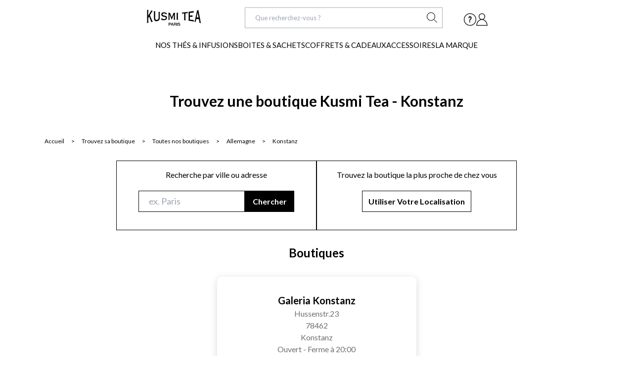

--- FILE ---
content_type: text/html; charset=utf-8
request_url: https://boutique.kusmitea.com/toutes-les-boutiques/allemagne/konstanz
body_size: 15263
content:
<!DOCTYPE html><html lang="en"><head>
      <meta charset="UTF-8"/>
      <meta name="viewport" content="width=device-width, initial-scale=1.0"/>
      <meta http-equiv="X-UA-Compatible" content="ie=edge"/>
      <title>Konstanz | Toutes Les Boutiques | Kusmi Tea</title>
      <meta name="description" content="Konstanz | Toutes Les Boutiques | Kusmi Tea"/>
      <link rel="canonical" href="https://boutique.kusmitea.com/toutes-les-boutiques/allemagne/konstanz"/>
      <script type="application/ld+json">
      {
            "@context": "https://schema.org",
            "@url": "https://boutique.kusmitea.com/toutes-les-boutiques/allemagne/konstanz",
            "@type": "BreadcrumbList",
            "itemListElement":
            [
                                {
                                    "@type": "ListItem",
                                    "position": 0,
                                    "item":
                                    {
                                        "@id": "https://boutique.kusmitea.com/konstanz-hussenstr.23",
                                        "name": "Kusmi Tea | Galeria Konstanz"
                                    }
                                }
                 
                
                
                
                
            ]
      }
      </script>
      
    <link rel="apple-touch-icon" sizes="180x180" href="/images/apple-touch-icon.png"/>
    <link rel="icon" type="image/png" sizes="32x32" href="/images/favicon-32x32.png"/>
    <link rel="icon" type="image/png" sizes="16x16" href="/images/favicon-16x16.png"/>
    <link rel="manifest" href="/site.webmanifest"/>
    <link rel="mask-icon" href="/images/safari-pinned-tab.svg" color="#e51a1a"/>
    <meta name="msapplication-TileColor" content="#b91d47"/>
    <meta name="theme-color" content="#ffffff"/>
      <script src="/index.js"></script>
      <script src="https://cdnjs.cloudflare.com/ajax/libs/axios/1.0.0/axios.min.js"></script>
      <script src="https://code.jquery.com/jquery-3.6.0.min.js" integrity="sha256-/xUj+3OJU5yExlq6GSYGSHk7tPXikynS7ogEvDej/m4=" crossorigin="anonymous"></script>
      <script src="/util.js"></script>
      <script src="/analytics.js"></script>
      <script>
          (function(w,d,y){
              w['YextAnalyticsObject']=y;
              w[y]=w[y]||function(){
              (w[y].q=w[y].q||[]).push(arguments)
              };
              w[y]('create', '3488128', '39212', isStaging());
          })(window, document, 'ya');
              ya('set', { id: '59423323' })
          ya('pageview');
      </script>
      <script>(function (w, d, s, l, i) {
              w[l] = w[l] || []; w[l].push({
                  'gtm.start':
                      new Date().getTime(), event: 'gtm.js'
              }); var f = d.getElementsByTagName(s)[0],
                  j = d.createElement(s), dl = l != 'dataLayer' ? '&l=' + l : ''; j.async = true; j.src =
                      'https://msr.kusmitea.com/fx6025y1knf11gw.js?id=' + i + dl; f.parentNode.insertBefore(j, f);
          })(window, document, 'script', 'dataLayer', 'GTM-K2LJGV');</script>      
      <style type="text/css">@font-face {font-family:Work Sans;font-style:normal;font-weight:200;src:url(/cf-fonts/s/work-sans/5.0.16/latin/200/normal.woff2);unicode-range:U+0000-00FF,U+0131,U+0152-0153,U+02BB-02BC,U+02C6,U+02DA,U+02DC,U+0304,U+0308,U+0329,U+2000-206F,U+2074,U+20AC,U+2122,U+2191,U+2193,U+2212,U+2215,U+FEFF,U+FFFD;font-display:swap;}@font-face {font-family:Work Sans;font-style:normal;font-weight:200;src:url(/cf-fonts/s/work-sans/5.0.16/vietnamese/200/normal.woff2);unicode-range:U+0102-0103,U+0110-0111,U+0128-0129,U+0168-0169,U+01A0-01A1,U+01AF-01B0,U+0300-0301,U+0303-0304,U+0308-0309,U+0323,U+0329,U+1EA0-1EF9,U+20AB;font-display:swap;}@font-face {font-family:Work Sans;font-style:normal;font-weight:200;src:url(/cf-fonts/s/work-sans/5.0.16/latin-ext/200/normal.woff2);unicode-range:U+0100-02AF,U+0304,U+0308,U+0329,U+1E00-1E9F,U+1EF2-1EFF,U+2020,U+20A0-20AB,U+20AD-20CF,U+2113,U+2C60-2C7F,U+A720-A7FF;font-display:swap;}@font-face {font-family:Work Sans;font-style:normal;font-weight:400;src:url(/cf-fonts/s/work-sans/5.0.16/latin/400/normal.woff2);unicode-range:U+0000-00FF,U+0131,U+0152-0153,U+02BB-02BC,U+02C6,U+02DA,U+02DC,U+0304,U+0308,U+0329,U+2000-206F,U+2074,U+20AC,U+2122,U+2191,U+2193,U+2212,U+2215,U+FEFF,U+FFFD;font-display:swap;}@font-face {font-family:Work Sans;font-style:normal;font-weight:400;src:url(/cf-fonts/s/work-sans/5.0.16/vietnamese/400/normal.woff2);unicode-range:U+0102-0103,U+0110-0111,U+0128-0129,U+0168-0169,U+01A0-01A1,U+01AF-01B0,U+0300-0301,U+0303-0304,U+0308-0309,U+0323,U+0329,U+1EA0-1EF9,U+20AB;font-display:swap;}@font-face {font-family:Work Sans;font-style:normal;font-weight:400;src:url(/cf-fonts/s/work-sans/5.0.16/latin-ext/400/normal.woff2);unicode-range:U+0100-02AF,U+0304,U+0308,U+0329,U+1E00-1E9F,U+1EF2-1EFF,U+2020,U+20A0-20AB,U+20AD-20CF,U+2113,U+2C60-2C7F,U+A720-A7FF;font-display:swap;}</style>
  <script>var IS_PRODUCTION = true;var PRODUCTION_DOMAINS = JSON.parse("{\"primary\":\"boutique.kusmitea.com\",\"aliases\":[]}");</script></head>
 <body>
      <noscript><iframe src="https://msr.kusmitea.com/ns.html?id=GTM-K2LJGV" height="0" width="0"
              style="display:none;visibility:hidden"></iframe></noscript>  <div class="nav-container">
    <div class="desktop-nav">
        <div class="nav">
        <div class="innernav">
            <div class="header_logo">
                <a href="https://www.kusmitea.com/fr/home/" title="Kusmi Tea"><img src="/images/logo.svg" alt="Kusmi Tea Logo" data-ya-track="homeLogo"/></a>
                
            
            </div>
        
            <div class="search-site-kusmi">
                <form class="search-form" action="">
                    <input class="search-input" type="search" placeholder="Que recherchez-vous ?" aria-label="Que rechechez-vous ?" autocomplete="off"/>
                    <button class="search-button-nav">
                        <svg class="svg-inline icon-search" role="img" aria-hidden="true" xmlns="http://www.w3.org/2000/svg" width="21" height="21" viewBox="0 0 49.89 49.89"><title>Search</title><g><g><path d="M40.37,20.19A20.19,20.19,0,1,0,20.19,40.37,20.21,20.21,0,0,0,40.37,20.19Zm-2.48,0A17.71,17.71,0,1,1,20.19,2.48,17.72,17.72,0,0,1,37.89,20.19Z"></path><rect x="40.92" y="32.47" width="2.48" height="19.38" transform="translate(-17.46 42.17) rotate(-45.01)"></rect></g></g></svg>
                    </button>
                </form>
            </div>

            <div class="right-icons">
                <div class="contact-kusmi">
                    <a href="https://www.kusmitea.com/fr/contact-us/" data-ya-track="header-1" target="_blank" title="Besoin d&#39;aide ">
                        <svg class="svg-inline icon-help" role="img" aria-hidden="true" xmlns="http://www.w3.org/2000/svg" width="25" height="25" viewBox="0 0 50 50"><title>Help</title><g><g><rect x="21.82" y="32.57" width="4.05" height="4.01"></rect><path d="M24.89,11.87a6.2,6.2,0,0,0-4.43,1.49,5.33,5.33,0,0,0-1.57,4.06,7.2,7.2,0,0,0,.42,2.38L23.05,19a5,5,0,0,1-.27-1.57,2,2,0,0,1,.55-1.48,2,2,0,0,1,1.5-.54,2,2,0,0,1,1.66.71,3,3,0,0,1,.58,2,7.76,7.76,0,0,1-1.36,4.36,18.27,18.27,0,0,1-3.74,4V30.3h3.68V27.35A17.9,17.9,0,0,0,29.71,23a9.22,9.22,0,0,0,1.4-5,6.1,6.1,0,0,0-1.63-4.54A6.2,6.2,0,0,0,24.89,11.87Z"></path><path d="M25,0A25,25,0,1,0,50,25,25,25,0,0,0,25,0Zm0,47.51A22.51,22.51,0,1,1,47.51,25,22.54,22.54,0,0,1,25,47.51Z"></path></g></g></svg>
                    </a>
                </div>
                <div class="locations-kusmi">
                <a href="https://www.kusmitea.com/fr/trouver-boutique/" data-ya-track="header-2" title="Nos boutiques">
                        <svg class="svg-inline icon-location" role="img" aria-hidden="true" xmlns="http://www.w3.org/2000/svg" width="18" height="25" viewBox="0 0 35.06 49.97"><title>Location</title><g><g><path d="M17.69,10.8a6.56,6.56,0,1,0,6.56,6.55A6.56,6.56,0,0,0,17.69,10.8Zm4,6.55a4,4,0,1,1-4-4A4,4,0,0,1,21.73,17.35Z"></path><path d="M29.92,5.13a17.52,17.52,0,0,0-24.77,0C-1,11.26-1.77,23.26,3.5,30.28L17.54,50l14-19.65C36.83,23.27,36.05,11.27,29.92,5.13ZM29.5,28.85l-12,16.79-12-16.86C1,22.77,1.69,12.14,6.93,6.91a15,15,0,0,1,21.21,0C33.37,12.14,34,22.8,29.5,28.85Z"></path></g></g></svg>
                </a> 
                </div>
                <div class="login-kusmi">
                    <a href="https://www.kusmitea.com/fr/login/" data-ya-track="header-3">
                        <svg class="svg-inline icon-account" role="img" aria-hidden="true" xmlns="http://www.w3.org/2000/svg" width="23" height="25" viewBox="0 0 44.84 49.79"><title>Account</title><g><g><path d="M28.09,24.55a12.93,12.93,0,1,0-11.34,0C6.85,27.51,0,37.68,0,49.54v.25H44.84v-.25C44.84,37.68,38,27.51,28.09,24.55ZM22.42,26.2c10.17,0,18.83,9.24,19.81,21.08H2.61C3.59,35.44,12.24,26.2,22.42,26.2ZM12,12.93A10.41,10.41,0,1,1,22.42,23.34,10.42,10.42,0,0,1,12,12.93Z"></path></g></g></svg>
                    </a>
                </div>
                <div class="cart-kusmi">
                    <a href="https://www.kusmitea.com/fr/cart/" data-ya-track="header-4">
                        <svg class="svg-inline icon-cart" role="img" aria-hidden="true" xmlns="http://www.w3.org/2000/svg" width="19" height="18" viewBox="0 0 53.99 49.79"><title>Basket</title><g><g><path d="M53.57,18.07a2.23,2.23,0,0,0-1.84-1H36.48L31.24,2.31A3.47,3.47,0,0,0,28,0H26a3.47,3.47,0,0,0-3.27,2.31l-5.24,14.8H2.27a2.23,2.23,0,0,0-1.85,1,2.23,2.23,0,0,0-.29,2.06l10,28.15a2.26,2.26,0,0,0,2.14,1.51h29.5a2.26,2.26,0,0,0,2.13-1.51l10-28.15A2.23,2.23,0,0,0,53.57,18.07Zm-33-1L25.49,3.27h0A.56.56,0,0,1,26,2.9H28a.56.56,0,0,1,.53.37l4.91,13.84ZM12.69,46.89,3.16,20H50.83L41.3,46.89Z"></path></g></g></svg>
                    </a>
                </div>
            </div>
        
        </div>
        <div class="subnav-heading">
            <ul>
                <li><a class="offresdumoment" href="https://www.kusmitea.com/fr/offre-du-moment.html" data-ya-track="header-0">offres du moment</a></li>
                <li><a class="nosthes" href="https://www.kusmitea.com/fr/nos-thes-infusions" data-ya-track="header-1">Nos thés &amp; Infusions</a></li>
                <li><a class="boites" href="https://www.kusmitea.com/fr/boites-sachets" data-ya-track="header-2">BOITES &amp; SACHETS </a></li>
                <li><a class="coffrets" href="https://www.kusmitea.com/fr/coffrets-cadeaux" data-ya-track="header-3">coffrets &amp; cadeaux</a></li>
                <li><a class="accessories" href="https://www.kusmitea.com/fr/accessoires" data-ya-track="header-4">ACCESSOIRES</a></li>
                <li><a class="marque" href="https://www.kusmitea.com/fr/notre-marque.html" data-ya-track="header-5">la marque</a></li>
            </ul>
        </div>
    </div>

    <div class="hide first-subnav subnav-dropdown">
        <div class="inner-subnav">
            <div class="dropdown-lists">
                <div class="list-one">
                    <div class="list-title">
                        <p>Types de thé</p>
                    </div>
                    <div class="list-info">
                        <ul>
                            <li><a href="https://www.kusmitea.com/fr/nos-thes-infusions/types-de-the/the-noir" data-ya-track="header-menus-1">Thé noir</a></li>
                        </ul>
                        <ul>
                            <li><a href="https://www.kusmitea.com/fr/nos-thes-infusions/types-de-the/the-vert" data-ya-track="header-menus-1">Thé vert</a></li>
                        </ul>
                        <ul>
                            <li><a href="https://www.kusmitea.com/fr/nos-thes-infusions/types-de-the/the-blanc" data-ya-track="header-menus-1">Thé blanc</a></li>
                        </ul>
                        <ul>
                            <li><a href="https://www.kusmitea.com/fr/nos-thes-infusions/types-de-the/mate" data-ya-track="header-menus-1">Maté</a></li>
                        </ul>
                        <ul>
                            <li><a href="https://www.kusmitea.com/fr/nos-thes-infusions/types-de-the/matcha" data-ya-track="header-menus-1">Matcha</a></li>
                        </ul>
                        <ul>
                            <li><a href="https://www.kusmitea.com/fr/nos-thes-infusions/types-de-the/infusion-et-tisane" vdata-ya-track="header-menus-1">Infusion et tisane</a></li>
                        </ul>
                        <ul>
                            <li><a href="https://www.kusmitea.com/fr/nos-thes-infusions/types-de-the/rooibos-bio" data-ya-track="header-menus-1">Rooibos Bio</a></li>
                        </ul>
                    </div>
                </div>
                <div class="list-two">
                    <div class="list-title">
                        <p>formats</p>
                    </div>
                    <div class="list-info">
                        <ul>
                            <li><img src="/images/icon-boite-metal-nav.png" alt="image"/><a href="https://www.kusmitea.com/fr/nos-thes-infusions/formats/boites" data-ya-track="header-image-1">Boites</a></li>
                            <li><img src="/images/icon-sachets-nav.png" alt="Sachets de thé"/><a href="#" data-ya-track="header-image-2">Sachets de thé</a></li>
                            <li><img src="https://www.kusmitea.com/on/demandware.static/-/Sites-siteCatalog_Kusmi_FR/default/dw05cf872d/thumbnails/icon-sachets.png" alt="Boites"/><a href="https://www.kusmitea.com/fr/nos-thes-infusions/formats/sachets-de-the" data-ya-track="header-image-3">Thé en vrac</a></li>
                            <li><img src="/images/icon-capsules-nav.png" alt="image"/><a href="https://www.kusmitea.com/fr/nos-thes-infusions/formats/capsules-special-t" data-ya-track="header-image-4">Capsules Special T</a></li>
                            <li><img src="https://www.kusmitea.com/on/demandware.static/-/Sites-siteCatalog_Kusmi_FR/default/dw5e28946f/thumbnails/icon-coffrets.png" alt="image"/><a href="https://www.kusmitea.com/fr/coffrets-cadeaux" data-ya-track="header-image-1">Coffrets</a></li>
                        </ul>
                    </div>
                </div>
                <div class="list-three">
                    <div class="list-title">
                        <p>les notes</p>
                    </div>
                    <div class="list-info">
                        <ul>
                            <li><a href="https://www.kusmitea.com/fr/nos-thes-infusions/les-notes/fruitees" data-ya-track="header-menu-1">Fruitées</a></li>
                            <li><a href="https://www.kusmitea.com/fr/nos-thes-infusions/les-notes/epicees" data-ya-track="header-menu-2">Epicées</a></li>
                            <li><a href="https://www.kusmitea.com/fr/nos-thes-infusions/les-notes/gourmandes" data-ya-track="header-menu-3">Gourmandes</a></li>
                            <li><a href="https://www.kusmitea.com/fr/nos-thes-infusions/les-notes/agrumes" data-ya-track="header-menu-4">Agrumes</a></li>
                            <li><a href="https://www.kusmitea.com/fr/nos-thes-infusions/les-notes/florales" data-ya-track="header-menu-5">Florales</a></li>
                            <li><a href="https://www.kusmitea.com/fr/nos-thes-infusions/notre-selection/thes-detox-et-bien-etre" data-ya-track="header-menu-5">Detox</a></li>
                            <li><a href="https://www.kusmitea.com/fr/nos-thes-infusions/notre-selection/thes-natures" data-ya-track="header-menu-6">Natures</a></li>
                        </ul>
                    </div>
                </div>
                <div class="list-four">
                    <div class="list-title">
                        <p>notre selection</p>
                    </div>
                    <div class="list-info">
                        <ul>
                            <li><a href="https://www.kusmitea.com/fr/nos-thes-infusions/notre-selection/thes-detox-et-bien-etre" data-ya-track="header-menu-1">Thés Detox et bien-être</a></li>
                            <li><a href="https://www.kusmitea.com/fr/nos-thes-infusions/notre-selection/thes-et-infusions-glaces" data-ya-track="header-menu-2">Thés et infusions glacés</a></li>
                            <li><a href="https://www.kusmitea.com/fr/nos-thes-infusions/notre-selection/thes-earl-grey" data-ya-track="header-menu-3">Thés Earl Grey</a></li>
                            <li><a href="https://www.kusmitea.com/fr/nos-thes-infusions/notre-selection/thes-gout-russe" data-ya-track="header-menu-4">Thés goût russe </a></li>
                            <li><a href="https://www.kusmitea.com/fr/nos-thes-infusions/notre-selection/thes-et-infusions-bio" data-ya-track="header-menu-5">Thés et infusions Bio</a></li>
                            <li><a href="https://www.kusmitea.com/fr/nos-thes-infusions/notre-selection/thes-et-infusions-parfumes" data-ya-track="header-menu-6">Thés et infusions parfumés</a></li>
                            <li><a href="https://www.kusmitea.com/fr/nos-thes-infusions/notre-selection/thes-natures" data-ya-track="header-menu-7">Thés natures</a></li>
                        </ul>
                    </div>
                </div>
            </div>
            <div class="dropdown-images">
                <div class="image-one" style="background-image: url(&#39;images/sub-nav-1-image-1.png&#39;);  ">
                    <div class="image-info">
                      <a href="https://www.kusmitea.com/fr/nos-thes-infusions/notre-selection/thes-earl-grey" data-ya-track="image"><p>Thés Earl Grey Bio</p></a>
                    </div>
                </div>
                <div class="image-two" style="background-image: url(&#39;images/sub-nav-2-image-2.jpg&#39;); ">
                    <div class="image-info">
                        <a href="https://www.kusmitea.com/fr/nos-thes-infusions/notre-selection/thes-et-infusions-glaces" data-ya-track="image"><p>Les mélanges glacés</p></a>
                    </div>
                </div>
            </div>
        </div>
        
    </div>
    <div class="hide second-subnav subnav-dropdown">
        <div class="inner-subnav">
            <div class="dropdown-lists">
                <div class="list-one">
                    <div class="list-title">
                        <p>boites</p>
                    </div>
                    <div class="list-info">
                        <ul>
                            <li><a href="https://www.kusmitea.com/fr/boites-sachets/boites/the-noir" data-ya-track="header_menus">Thé noir</a></li>
                            <li><a href="https://www.kusmitea.com/fr/boites-sachets/boites/the-vert" data-ya-track="header_menus">Thé vert</a></li>
                            <li><a href="https://www.kusmitea.com/fr/boites-sachets/boites/the-blanc" data-ya-track="header_menus">Thé blanc</a></li>
                            <li><a href="https://www.kusmitea.com/fr/boites-sachets/boites/infusions-et-tisanes" data-ya-track="header_menus">Infusion et tisanes</a></li>
                            <li><a href="https://www.kusmitea.com/fr/boites-sachets/boites/coffrets" data-ya-track="header_menus">Coffrets</a></li>
                        </ul>
                    </div>
                </div>
                <div class="list-two">
                    <div class="list-title">
                        <p>Sachets de thé</p>
                    </div>
                    <div class="list-info">
                    <ul>
                            <li><a href="https://www.kusmitea.com/fr/boites-sachets/sachets-de-the/the-noir" data-ya-track="header_menus">Thé noir</a></li>
                            <li><a href="https://www.kusmitea.com/fr/boites-sachets/sachets-de-the/the-vert" data-ya-track="header_menus">Thé vert</a></li>
                            <li><a href="https://www.kusmitea.com/fr/boites-sachets/sachets-de-the/the-blanc" data-ya-track="header_menus">Thé blanc</a></li>
                            <li><a href="https://www.kusmitea.com/fr/boites-sachets/sachets-de-the/infusions-et-tisanes" data-ya-track="header_menus">Infusion et tisanes</a></li>
                            <li><a href="https://www.kusmitea.com/fr/boites-sachets/sachets-de-the/coffrets" data-ya-track="header_menus">Coffrets</a></li>
                        </ul>
                    </div>
                </div>
                <div class="list-three">
                    <div class="list-title">
                        <p>Thé en vrac</p>
                    </div>
                    <div class="list-info">
                        <ul>
                            <li><a href="https://www.kusmitea.com/fr/boites-sachets/the-en-vrac/the-noir" data-ya-track="header_menus">Thé noir</a></li>
                            <li><a href="https://www.kusmitea.com/fr/boites-sachets/the-en-vrac/the-vert" data-ya-track="header_menus">Thé vert</a></li>
                            <li><a href="https://www.kusmitea.com/fr/boites-sachets/the-en-vrac/the-blanc" data-ya-track="header_menus">Thé blanc</a></li>
                            <li><a href="https://www.kusmitea.com/fr/boites-sachets/the-en-vrac/infusions-et-tisanes" data-ya-track="header_menus">Infusion et tisanes</a></li>
                        </ul>
                    </div>
                </div>
                <div class="list-four">
                    <div class="list-title">
                        <p>capsules special t</p>
                    </div>
                    <div class="list-info">
                        <ul>
                            <li><a href="https://www.kusmitea.com/fr/boites-sachets/capsules-special-t/thes-et-infusions" data-ya-track="header_menu">Thés et infusions</a></li>
                        </ul>
                    </div>
                </div>
            </div>
            <div class="dropdown-images">
                <div class="image-one" style="background-image: url(&#39;images/sub-nav-2-image-1.jpg&#39;);">
                    <div class="image-info">
                        <a href="https://www.kusmitea.com/fr/nos-thes-infusions/formats/the-en-vrac" data-ya-track="header_menus"><p>Jusqu&#39;à -25% sur nos formats recharges</p></a>
                    </div>
                </div>
                <div class="image-two" style="background-image: url(&#39;images/sub-nav-2-image-2.jpg&#39;);">
                    <div class="image-info">
                        <a href="https://www.kusmitea.com/fr/nos-thes-infusions/formats/sachets-de-the" data-ya-track="header_menus"><p>Nos formats sachets</p></a>
                    </div>
                </div>
            </div>
        </div>
        
    </div>

    <div class="hide third-subnav subnav-dropdown">
        <div class="inner-subnav">
            <div class="dropdown-lists">
                <div class="list-one">
                    <div class="list-title">
                        <p>Idées cadeaux</p>
                    </div>
                    <div class="list-info">
                        <ul>
                            <li><a href="https://www.kusmitea.com/fr/coffrets-cadeaux/idees-cadeaux/coffrets-de-the-en-vrac" data-ya-track="header_menus">Coffrets de thé en vrac</a></li>
                            <li><a href="https://www.kusmitea.com/fr/coffrets-cadeaux/idees-cadeaux/coffrets-de-the-en-sachets" data-ya-track="header_menus">Coffrets de thé en sachets</a></li>
                            <li><a href="https://www.kusmitea.com/fr/coffrets-cadeaux/idees-cadeaux/coffrets-a-personnaliser" data-ya-track="header_menus">Coffrets à personnaliser</a></li>
                            <li><a href="https://www.kusmitea.com/fr/coffrets-cadeaux/idees-cadeaux/recharge-pour-coffrets" data-ya-track="header_menus">Recharge pour coffrets</a></li>
                            <li><a href="https://www.kusmitea.com/fr/coffrets-cadeaux/idees-cadeaux/best-sellers" data-ya-track="header_menus">Best sellers</a></li>
                        </ul>
                    </div>
                </div>
                <div class="list-two">
                    <div class="list-title">
                        <p>prix</p>
                    </div>
                    <div class="list-info">
                    <ul>
                            <li><a href="https://www.kusmitea.com/fr/coffrets-cadeaux/prix/moins-de-30euros" data-ya-track="header_menus">Moins de 30€</a></li>
                            <li><a href="https://www.kusmitea.com/fr/coffrets-cadeaux/prix/de-30euros-a-60euros" data-ya-track="header_menus">De à 30€ 60€</a></li>
                            <li><a href="https://www.kusmitea.com/fr/coffrets-cadeaux/prix/plus-de-60euros" data-ya-track="header_menus">Plus de 60€</a></li>
                        </ul>
                    </div>
                </div>
                <div class="list-three">
                    <div class="list-title">
                        <p>pour qui ?</p>
                    </div>
                    <div class="list-info">
                        <ul>
                            <li><a href="https://www.kusmitea.com/fr/coffrets-cadeaux/pour-qui-/novice" data-ya-track="header_menus">Novice</a></li>
                            <li><a href="https://www.kusmitea.com/fr/coffrets-cadeaux/pour-qui-/expert" data-ya-track="header_menus">Expert</a></li>
                            <li><a href="https://www.kusmitea.com/fr/coffrets-cadeaux/pour-qui-/amateur-de-the-noir" data-ya-track="header_menus">Amateur de thé noir</a></li>
                            <li><a href="https://www.kusmitea.com/fr/coffrets-cadeaux/pour-qui-/amateur-de-the-vert" data-ya-track="header_menus">Amateur de thé vert</a></li>
                            <li><a href="https://www.kusmitea.com/fr/coffrets-cadeaux/pour-qui-/amateur-d-infusions-et-tisanes" data-ya-track="header_menus">Amateur d&#39;infusions et tisanes</a></li>
                        </ul>
                    </div>
                </div>
            </div>
            <div class="dropdown-images">
                <div class="image-one" style="background-image: url(&#39;images/sub-nav-3-image-1.jpg&#39;);">
                    <div class="image-info">
                        <a href="https://www.kusmitea.com/fr/coffret-kusmi-decouverte-21686A1220.html" data-ya-track="dropdown-images"><p>Coffret Kusmi Découverte</p></a>
                    </div>
                </div>
                <div class="image-two" style="background-image: url(&#39;images/sub-nav-3-image-2.jpg&#39;);">
                    <div class="image-info">
                        <a href="https://www.kusmitea.com/fr/coffret-la-selection-alain-ducasse-avec-une-pince-a-the-21690A1150.html" data-ya-track="dropdown-images"><p>La Sélection Alain Ducasse</p></a>
                    </div>
                </div>
            </div>
        </div>
        
    </div>
    <div class="hide fourth-subnav subnav-dropdown">
        <div class="inner-subnav">
            <div class="dropdown-lists">
                <div class="list-one">
                    <div class="list-title">
                        <p>Déguster le thé</p>
                    </div>
                    <div class="list-info">
                        <ul>
                            <li><a href="https://www.kusmitea.com/fr/accessoires/deguster-le-the/theieres" data-ya-track="header-menu">Theières</a></li>
                            <li><a href="https://www.kusmitea.com/fr/accessoires/deguster-le-the/tasses-et-mugs" data-ya-track="header-menu">Tasses et Mugs</a></li>
                            <li><a href="https://www.kusmitea.com/fr/accessoires-isothermes" data-ya-track="header-menu">Accessoires isothermes</a></li>
                            <li><a href="https://www.kusmitea.com/fr/accessoires/deguster-le-the/carafes-a-the-glace" data-ya-track="header-menu"> Carafes à thé glacé</a></li>
                        </ul>
                    </div>
                </div>
                <div class="list-two">
                    <div class="list-title">
                        <p>Preparer le thé </p>
                    </div>
                    <div class="list-info">
                    <ul>
                            <li><a href="https://www.kusmitea.com/fr/accessoires/preparer-le-the/filtres-a-the-et-infuseurs" data-ya-track="header-menu">Filtres à thé et Infuseurs</a></li>
                            <li><a href="https://www.kusmitea.com/fr/accessoires/preparer-le-the/bouilloires" data-ya-track="header-menu"> Bouilloires</a></li>
                            <li><a href="https://www.kusmitea.com/fr/accessoires/preparer-le-the/machines-a-the" data-ya-track="header-menu">Machines à thé</a></li>
                        </ul>
                    </div>
                </div>
                <div class="list-three">
                    <div class="list-title">
                        <p>Conserver le thé</p>
                    </div>
                    <div class="list-info">
                        <ul>
                            <li><a href="https://www.kusmitea.com/fr/accessoires/conserver-le-the/boites-a-the" data-ya-track="header-menu">Boites à thé</a></li>
                        </ul>
                    </div>
                </div>
                <div class="list-four">
                    <div class="list-title">
                        <p>prix</p>
                    </div>
                    <div class="list-info">
                        <ul>
                            <li><a href="https://www.kusmitea.com/fr/accessoires/prix/moins-de-30euros" data-ya-track="header-menus">Moins de 30€</a></li>
                            <li><a href="https://www.kusmitea.com/fr/accessoires/prix/de-30euros-a-60euros" data-ya-track="header-menus">De 30€ à 60€</a></li>
                            <li><a href="https://www.kusmitea.com/fr/accessoires/prix/plus-de-60euros" data-ya-track="header-menus">Plus de 60€</a></li>
                        </ul>
                    </div>
                </div>
            </div>
            <div class="dropdown-images">
                <div class="image-one" style="background-image: url(&#39;images/sub-nav-4-image-1.jpg&#39;);">
                    <div class="image-info">
                       <a href="https://www.kusmitea.com/fr/accessoires/deguster-le-the/les-accessoires-porcelaine" data-ya-track="header-image"><p>Accessoires en porcelaine</p></a>
                    </div>
                </div>
                <div class="image-two" style="background-image: url(&#39;images/sub-nav-4-image-2.jpg&#39;);">
                    <div class="image-info">
                        <a href="https://www.kusmitea.com/fr/accessoires-isothermes" data-ya-track="header-image"><p>Accessoires Isothermes</p></a>
                    </div>
                </div>
            </div>
        </div>
        
    </div>
</div>
    <div class="hide fifth-subnav subnav-dropdown">
        <div class="inner-subnav">
            <a href="https://www.kusmitea.com/fr/notre-marque.html" data-ya-track="header-image">
                <div class="la-marque-image">
                    <div class="image" style="background-image: url(&#39;images/acc-image-1.jpg&#39;);"></div>
                    <div class="info">
                        <p>Qui sommes-nous ?</p>
                    </div>
                </div>
            </a>
            
            <a href="https://www.kusmitea.com/on/demandware.store/Sites-Kusmi_FR-Site/fr_FR/Page-Show?cid=kusmi-devient-bio" data-ya-track="header-image">
                <div class="la-marque-image">
                    <div class="image" style="background-image: url(&#39;images/acc-image-2.jpg&#39;);"></div>
                    <div class="info">
                        <p>kusmi est bio</p>
                    </div>
                </div>
            </a>
            <a href="https://www.kusmitea.com/fr/made-in-france.html" data-ya-track="header-image">
                 <div class="la-marque-image">
                    <div class="image" style="background-image: url(&#39;images/acc-image-3.png&#39;);"></div>
                    <div class="info">
                        <p>Fabriqué en France</p>
                    </div>
                </div>
            </a>
           
           <a href="https://www.kusmitea.com/fr/composition-melange-kusmi.html" data-ya-track="header-image">
                <div class="la-marque-image">
                    <div class="image" style="background-image: url(&#39;images/acc-image-4.jpg&#39;);"></div>
                    <div class="info">
                        <p>Ingrédient naturel</p>
                    </div>
            </div>
           </a>
            
            <a href="https://www.kusmitea.com/fr/blog/?fdid=blog" data-ya-track="header-image">
                <div class="la-marque-image">
                    <div class="image" style="background-image: url(&#39;images/acc-image-5.png&#39;);"></div>
                    <div class="info">
                        <p>blog</p>
                    </div>
                </div>
            </a>
            
        </div>
        
    </div>
</div>


<script>
    var navContainer = document.querySelector('.nav-container')
    var firstSubNavTitle = document.querySelector('.nosthes')
    var firstSubNavBody = document.querySelector('.first-subnav')
    var secondSubNavTitle = document.querySelector('.boites')
    var secondSubNavBody = document.querySelector('.second-subnav')
    var thirdSubNavTitle = document.querySelector('.coffrets')
    var thirdSubNavBody = document.querySelector('.third-subnav')
    var fourthSubNavTitle = document.querySelector('.accessories')
    var fourthSubNavBody = document.querySelector('.fourth-subnav')
    var fifthSubNavTitle = document.querySelector('.marque')
    var fifthSubNavBody = document.querySelector('.fifth-subnav')
    var firstDropdown = [firstSubNavTitle, firstSubNavBody]
    var secondDropdown = [secondSubNavTitle, secondSubNavBody]
    var thirdDropdown = [thirdSubNavTitle, thirdSubNavBody]
    var fourthDropdown = [fourthSubNavTitle, fourthSubNavBody]
    var fifthDropdown = [fifthSubNavTitle, fifthSubNavBody]

    firstDropdown.forEach(function(each){
        each.addEventListener('mouseover', function() {
        firstSubNavBody.classList.add('show')
        firstSubNavBody.classList.remove('hide')
        secondSubNavBody.classList.add('hide')
        secondSubNavBody.classList.remove('show')
        thirdSubNavBody.classList.add('hide')
        thirdSubNavBody.classList.remove('show')
        fourthSubNavBody.classList.add('hide')
        fourthSubNavBody.classList.remove('show')
        fifthSubNavBody.classList.add('hide')
        fifthSubNavBody.classList.remove('show')
        })
    })
    
    firstSubNavBody.addEventListener('mouseout', function(){
        firstSubNavBody.classList.remove('show')
        firstSubNavBody.classList.add('hide')
    })

    secondDropdown.forEach(function(each){
        each.addEventListener('mouseover', function() {
        secondSubNavBody.classList.add('show')
        secondSubNavBody.classList.remove('hide')
        firstSubNavBody.classList.add('hide')
        firstSubNavBody.classList.remove('show')
        thirdSubNavBody.classList.add('hide')
        thirdSubNavBody.classList.remove('show')
        fourthSubNavBody.classList.add('hide')
        fourthSubNavBody.classList.remove('show')
        fifthSubNavBody.classList.add('hide')
        fifthSubNavBody.classList.remove('show')
        })
    })
    
    secondSubNavBody.addEventListener('mouseout', function(){
        secondSubNavBody.classList.remove('show')
        secondSubNavBody.classList.add('hide')
    })
    
    thirdDropdown.forEach(function(each){
        each.addEventListener('mouseover', function() {
        thirdSubNavBody.classList.add('show')
        thirdSubNavBody.classList.remove('hide')
        firstSubNavBody.classList.add('hide')
        firstSubNavBody.classList.remove('show')
        secondSubNavBody.classList.add('hide')
        secondSubNavBody.classList.remove('show')
        fourthSubNavBody.classList.add('hide')
        fourthSubNavBody.classList.remove('show')
        fifthSubNavBody.classList.add('hide')
        fifthSubNavBody.classList.remove('show')
        })
    })
    
    thirdSubNavBody.addEventListener('mouseout', function(){
        thirdSubNavBody.classList.remove('show')
        thirdSubNavBody.classList.add('hide')
    })

    fourthDropdown.forEach(function(each){
        each.addEventListener('mouseover', function() {
        fourthSubNavBody.classList.add('show')
        fourthSubNavBody.classList.remove('hide')
        firstSubNavBody.classList.add('hide')
        firstSubNavBody.classList.remove('show')
        secondSubNavBody.classList.add('hide')
        secondSubNavBody.classList.remove('show')
        thirdSubNavBody.classList.add('hide')
        thirdSubNavBody.classList.remove('show')
        fifthSubNavBody.classList.add('hide')
        fifthSubNavBody.classList.remove('show')
        })
    })
    
    fourthSubNavBody.addEventListener('mouseout', function(){
        fourthSubNavBody.classList.remove('show')
        fourthSubNavBody.classList.add('hide')
    })
    
    fifthDropdown.forEach(function(each){
        each.addEventListener('mouseover', function() {
        fifthSubNavBody.classList.add('show')
        fifthSubNavBody.classList.remove('hide')
        firstSubNavBody.classList.add('hide')
        firstSubNavBody.classList.remove('show')
        secondSubNavBody.classList.add('hide')
        secondSubNavBody.classList.remove('show')
        thirdSubNavBody.classList.add('hide')
        thirdSubNavBody.classList.remove('show')
        fourthSubNavBody.classList.add('hide')
        fourthSubNavBody.classList.remove('show')
        })
    })
    
    fifthSubNavBody.addEventListener('mouseout', function(){
        fifthSubNavBody.classList.remove('show')
        fifthSubNavBody.classList.add('hide')
    })


    var searchInput = document.querySelector('.search-form')

    searchInput.addEventListener('submit', function(e){
        e.preventDefault()
        var searchValue = this[0].value
        window.location.href = `https://www.kusmitea.com/fr/search/?q=${searchValue}&search-button=&lang=fr_FR`  
    })

</script>
    <nav>
          <div class="headerMobile">
            <a href="https://www.kusmitea.com/fr/home/" data-ya-track="mobile-header-link">
            <img class="headerMobileLogo" src="/images/kusmi-tea-logo.svg" alt="Kusmi Tea Logo" title="Kusmi Tea"/>
            </a>
            <div class="headerMobileIcons">
              <div id="headerMobileSearch">
                <img class="headerMobileMenuIcon" src="/images/search.svg" alt="Kusmi Tea Logo" title="Kusmi Tea"/>
              </div>
              <div>
                <a href="https://www.kusmitea.com/fr/cart/" data-ya-track="mobile-header-link"><img class="headerMobileMenuIconBasket" src="/images/basket.svg" alt="Kusmi Tea Logo" title="Kusmi Tea"/></a>
              </div>
              <div class="headerMobileBarSection">
                <img class="headerMobileBars" id="headerMobileBars" alt="Mobile bars image" src="[data-uri]"/>
              </div>
            </div>
          </div>
          <div class="headerMobileMenu" id="headerMobileMenu">
            <div class="headerMobileMenuContainer">
              <div class="headerMobileClose">
                <div id="headerMobileMenuClose">
                  <img src="/images/close.svg" alt="menu close"/>
                </div>
              </div>
              <div class="headerMobileSearch">
                <form id="mobileSearchForm" action="">
                  <input type="search" name="headerMobileSearchInput" class="headerMobileSearchInput" id="headerMobileSearchInput" placeholder="Que recherchez-vous?" autocomplete="off" aria-label="Que recherchez-vous?"/>
                  <button type="submit" class="headerMobileSearchButton">
                    <img src="/images/search.svg" alt="search"/>
                  </button>
                </form>
              </div>
              <div class="headerMobileMenuSectionAccueil">Accueil</div>
              <div class="headerMobileMenuSectionOffresDuMoment">
                <a href="https://www.kusmitea.com/fr/offre-du-moment.html" data-ya-track="mobile-header-link">Offres du moment</a>
              </div>
              <div class="headerMobileMenuSection" class="headerMobileNosThes" id="headerMobileNosThes">
                Nos thés &amp; infusions
                <img src="/images/icon-chevron-grey.svg" alt="chevron arrow" class="headerMobileMenuChevron"/>
              </div>
              <div class="headerMobileMenuSection" id="headerMobileBoites">
                Boites &amp; Sachets
                <img src="/images/icon-chevron-grey.svg" alt="chevron arrow" class="headerMobileMenuChevron"/>
              </div>
              <div class="headerMobileMenuSection" id="headerMobileCoffrets">
                Coffrets &amp; Cadeaux
                <img src="/images/icon-chevron-grey.svg" alt="chevron arrow" class="headerMobileMenuChevron"/>
              </div>
              <div class="headerMobileMenuSection" id="headerMobileAccessoires">
                Accessoires
                <img src="/images/icon-chevron-grey.svg" alt="chevron arrow" class="headerMobileMenuChevron"/>
              </div>
              <div class="headerMobileMenuSection" id="headerMobileLaMarque">
                La Marque
                <img src="/images/icon-chevron-grey.svg" alt="chevron arrow" class="headerMobileMenuChevron"/>
              </div>
              <div class="headerMobileMenuSectionSmallBesoin">
                <div>
                  <a href="https://www.kusmitea.com/fr/contact-us/" data-ya-track="mobile-header-link" data-ya-track="mobile-header-link"><img src="/images/help.svg" alt="help"/></a>
                </div>
                <a href="https://www.kusmitea.com/fr/contact-us/">Besoin d&#39;aide ?</a>
              </div>
              <div class="headerMobileMenuSectionSmall">
                <div>
                  <a href="https://www.kusmitea.com/fr/programme-fidelite-kusmiklub/" data-ya-track="mobile-header-link">
                    <img src="[data-uri]" alt="Kusmi Klub"/></a>
                </div>
                <a href="https://www.kusmitea.com/fr/programme-fidelite-kusmiklub/" data-ya-track="mobile-header-link">Kusmiklub</a>
              </div>
              <div class="headerMobileMenuSectionSmall">
                <div>
                  <a class=" mobile-icon-location" href="https://boutique.kusmitea.com/"><img src="/images/location.svg" data-ya-track="mobile-header-link" alt="locator"/></a>
                </div>
                <a class="mobile-icon-location" href="https://boutique.kusmitea.com/" data-ya-track="mobile-header-link">Nos boutiques</a>
              </div>
              <div class="headerMobileMenuSectionSmall">
                <div>
                  <a href="https://www.kusmitea.com/fr/login/" data-ya-track="mobile-header-link">
                    <img src="/images/mon-compte.svg" alt="mon compte"/></a>
                </div>
                <a href="https://www.kusmitea.com/fr/login/" data-ya-track="mobile-header-link">Mon compte</a>
              </div>
              <div class="headerMobileMenuSectionSmall">
                <div>
                  <a class="mobile-icon-cart" href="https://www.kusmitea.com/fr/cart/" data-ya-track="mobile-header-link">
                    <img src="/images/basket.svg" alt="mon compte"/></a>
                </div>
                <a class="mobile-icon-cart" href="https://www.kusmitea.com/fr/cart/" data-ya-track="mobile-header-link">Panier</a>
              </div>
            </div>
          </div>
          <div class="headerMobileOpen" id="headerMobileNosThesOpen">
            <div class="headerMobileSubMenu">
              <div id="headerMobileSubMenuNosThesBack">
                <img src="[data-uri]" alt="back"/>
              </div>
              <div class="headerMobileSubMenuClose" id="headerMobileNosThesClose">
                <img src="/images/close.svg" alt="menu close"/>
              </div>
            </div>
            <div class="headerMobileSearch">
              <form id="mobileSearchFormNosThes" action="">
                <input type="search" name="headerMobileSearchInput" id="headerMobileSearchInputNosThes" class="headerMobileSearchInput" placeholder="Que recherchez-vous?" autocomplete="off" aria-label="Que recherchez-vous?"/>
                <button type="submit" class="headerMobileSearchButton">
                  <img src="/images/search.svg" alt="search"/>
                </button>
              </form>
            </div>
            <div class="headerMobileSubTitle">
              <a href="https://www.kusmitea.com/fr/nos-thes-infusions" data-ya-track="mobile-header-link">Nos thés &amp; infusions</a>
            </div>
            <div class="headerMobileMiniTitle">Types de thé</div>
            <div class="headerMobileSubItem">
              <div>
                <a href="https://www.kusmitea.com/fr/nos-thes-infusions/types-de-the/the-noir" data-ya-track="mobile-header-link">Thé noir
                </a>
              </div>
              <div>
                <img src="/images/icon-the-noir.jpg" alt="thé noir"/>
              </div>
            </div>
            <div class="headerMobileSubItem">
              <div>
                <a href="https://www.kusmitea.com/fr/nos-thes-infusions/types-de-the/the-vert" data-ya-track="mobile-header-link">Thé vert
                </a>
              </div>
              <div>
                <img src="/images/icon-the-vert.jpg" alt="thé vert"/>
              </div>
            </div>
            <div class="headerMobileSubItem">
              <div>
                <a href="https://www.kusmitea.com/fr/nos-thes-infusions/types-de-the/the-blanc" data-ya-track="mobile-header-link">Thé blanc
                </a>
              </div>
              <div>
                <img src="/images/icon-the-blanc.jpg" alt="thé blanc"/>
              </div>
            </div>
            <div class="headerMobileSubItem">
              <div>
                <a href="https://www.kusmitea.com/fr/nos-thes-infusions/types-de-the/mate" data-ya-track="mobile-header-link">Maté
                </a>
              </div>
              <div>
                <img src="/images/icon-mate.jpg" alt="maté"/>
              </div>
            </div>
            <div class="headerMobileSubItem">
              <div>
                <a href="https://www.kusmitea.com/fr/nos-thes-infusions/types-de-the/matcha" data-ya-track="mobile-header-link">Matcha
                </a>
              </div>
              <div>
                <img src="/images/icon-matcha.jpg" alt="matcha"/>
              </div>
            </div>
            <div class="headerMobileSubItem">
              <div>
                <a href="https://www.kusmitea.com/fr/nos-thes-infusions/types-de-the/infusion-et-tisane" data-ya-track="mobile-header-link">Infusion et tisane
                </a>
              </div>
              <div>
                <img src="/images/icon-matcha.jpg" alt="infusion et tisane"/>
              </div>
            </div>
            <div class="headerMobileSubItem">
              <div>
                <a href="https://www.kusmitea.com/fr/nos-thes-infusions/types-de-the/rooibos-bio" data-ya-track="mobile-header-link">Rooibos Bio
                </a>
              </div>
            </div>
            <div class="headerMobileMiniTitle">Formats</div>
            <div class="headerMobileSubItem">
              <div>
                <a href="https://www.kusmitea.com/fr/nos-thes-infusions/formats/boites" data-ya-track="mobile-header-link">Boites
                </a>
              </div>
              <div>
                <img src="/images/icon-boite-metal.jpg " alt="biotes"/>
              </div>
            </div>
            <div class="headerMobileSubItem">
              <div>
                <a href="https://www.kusmitea.com/fr/nos-thes-infusions/formats/sachets-de-the" data-ya-track="mobile-header-link">Sachets de thé
                </a>
              </div>
              <div>
                <img src="/images/icon-vrac.jpg " alt="sachets de thé"/>
              </div>
            </div>
            <div class="headerMobileSubItem">
              <div>
                <a href="https://www.kusmitea.com/fr/nos-thes-infusions/formats/the-en-vrac" data-ya-track="mobile-header-link">Thé en vrac
                </a>
              </div>
              <div>
                <img src="/images/icon-sachets.jpg" alt="thè en vrac"/>
              </div>
            </div>
            <div class="headerMobileSubItem">
              <div>
                <a href="https://www.kusmitea.com/fr/nos-thes-infusions/formats/capsules-special-t" data-ya-track="mobile-header-link">Capsules Special T
                </a>
              </div>
              <div>
                <img src="/images/icon-capsules.jpg" alt="capsules special t"/>
              </div>
            </div>
            <div class="headerMobileSubItem">
              <div>
                <a href="https://www.kusmitea.com/fr/coffrets-cadeaux" data-ya-track="mobile-header-link">Coffrets </a>
              </div>
              <div>
                <img src="/images/icon-coffrets.jpg" alt="coffrets"/>
              </div>
            </div>
            <div class="headerMobileMiniTitle">Les notes</div>
            <div class="headerMobileSubItem">
              <div>
                <a href="https://www.kusmitea.com/fr/nos-thes-infusions/les-notes/fruitees">Fruitées
                </a>
              </div>
            </div>
            <div class="headerMobileSubItem">
              <div>
                <a href="https://www.kusmitea.com/fr/nos-thes-infusions/les-notes/epicees" data-ya-track="mobile-header-link">Epicées
                </a>
              </div>
            </div>
            <div class="headerMobileSubItem">
              <div>
                <a href="https://www.kusmitea.com/fr/nos-thes-infusions/les-notes/gourmandes" data-ya-track="mobile-header-link">Gourmandes
                </a>
              </div>
            </div>
            <div class="headerMobileSubItem">
              <div>
                <a href="https://www.kusmitea.com/fr/nos-thes-infusions/les-notes/agrumes" data-ya-track="mobile-header-link">Agrumes
                </a>
              </div>
            </div>
            <div class="headerMobileSubItem">
              <div>
                <a href="https://www.kusmitea.com/fr/nos-thes-infusions/les-notes/florales" data-ya-track="mobile-header-link">Florales
                </a>
              </div>
            </div>
            <div class="headerMobileSubItem">
              <div>
                <a href="https://www.kusmitea.com/fr/nos-thes-infusions/notre-selection/thes-detox-et-bien-etre" data-ya-track="mobile-header-link">Detox
                </a>
              </div>
            </div>
            <div class="headerMobileSubItem">
              <div>
                <a href="https://www.kusmitea.com/fr/nos-thes-infusions/notre-selection/thes-natures" data-ya-track="mobile-header-link">Natures
                </a>
              </div>
            </div>
            <div class="headerMobileMiniTitle">Notre Selection</div>
            <div class="headerMobileSubItem">
              <div>
                <a href="https://www.kusmitea.com/fr/nos-thes-infusions/notre-selection/thes-detox-et-bien-etre" data-ya-track="mobile-header-link">Thés Detox et bien-être
                </a>
              </div>
            </div>
            <div class="headerMobileSubItem">
              <div>
                <a href="https://www.kusmitea.com/fr/nos-thes-infusions/notre-selection/thes-et-infusions-glaces" data-ya-track="mobile-header-link">Thés et infusion glacés
                </a>
              </div>
            </div>
            <div class="headerMobileSubItem">
              <div>
                <a href="https://www.kusmitea.com/fr/nos-thes-infusions/notre-selection/thes-earl-grey" data-ya-track="mobile-header-link">Thés Earl Grey
                </a>
              </div>
            </div>
            <div class="headerMobileSubItem">
              <div>
                <a href="https://www.kusmitea.com/fr/nos-thes-infusions/notre-selection/thes-gout-russe" data-ya-track="mobile-header-link">Thés goût russe
                </a>
              </div>
            </div>
            <div class="headerMobileSubItem">
              <div>
                <a href="https://www.kusmitea.com/fr/nos-thes-infusions/notre-selection/thes-et-infusions-bio" data-ya-track="mobile-header-link">Thés et infusions Bio
                </a>
              </div>
            </div>
            <div class="headerMobileSubItem">
              <div>
                <a href="https://www.kusmitea.com/fr/nos-thes-infusions/notre-selection/thes-et-infusions-parfumes" data-ya-track="mobile-header-link">Thés et infusions parfumés
                </a>
              </div>
            </div>
            <div class="headerMobileSubItem">
              <div>
                <a href="https://www.kusmitea.com/fr/nos-thes-infusions/notre-selection/thes-natures" data-ya-track="mobile-header-link">Thés natures
                </a>
              </div>
            </div>
          </div>
          <div class="headerMobileOpen" id="headerMobileBoitesOpen">
            <div class="headerMobileSubMenu">
              <div id="headerMobileSubMenuBoitesBack">
                <img src="[data-uri]" alt="back"/>
              </div>
              <div class="headerMobileSubMenuClose" id="headerMobileBoitesClose">
                <img src="/images/close.svg" alt="menu close"/>
              </div>
            </div>
            <div class="headerMobileSearch">
              <form id="mobileSearchFormBoites" action="">
                <input type="search" name="headerMobileSearchInput" id="headerMobileSearchInputBoites" class="headerMobileSearchInput" placeholder="Que recherchez-vous?" autocomplete="off" aria-label="Que recherchez-vous?"/>
                <button type="submit" class="headerMobileSearchButton">
                  <img src="/images/search.svg" alt="search"/>
                </button>
              </form>
            </div>
            <div class="headerMobileSubTitle">
              <a href="https://www.kusmitea.com/fr/boites-sachets" data-ya-track="mobile-header-link">Boites &amp; Sachets</a>
            </div>
            <div class="headerMobileMiniTitle">Boites</div>
            <div class="headerMobileSubItem">
              <div>
                <a href="https://www.kusmitea.com/fr/boites-sachets/boites/the-noir" data-ya-track="mobile-header-link">Thé noir
                </a>
              </div>
            </div>
            <div class="headerMobileSubItem">
              <div>
                <a href="https://www.kusmitea.com/fr/boites-sachets/boites/the-vert" data-ya-track="mobile-header-link">Thé vert
                </a>
              </div>
            </div>
            <div class="headerMobileSubItem">
              <div>
                <a href="https://www.kusmitea.com/fr/boites-sachets/boites/the-blanc" data-ya-track="mobile-header-link">Thé blanc
                </a>
              </div>
            </div>
            <div class="headerMobileSubItem">
              <div>
                <a href="https://www.kusmitea.com/fr/boites-sachets/boites/infusions-et-tisanes" data-ya-track="mobile-header-link">Infusions et tisanes
                </a>
              </div>
            </div>
            <div class="headerMobileSubItem">
              <div>
                <a href="https://www.kusmitea.com/fr/boites-sachets/boites/coffrets" data-ya-track="mobile-header-link">Coffrets
                </a>
              </div>
            </div>
            <div class="headerMobileMiniTitle">Sachets de Thé</div>
            <div class="headerMobileSubItem">
              <div>
                <a href="https://www.kusmitea.com/fr/boites-sachets/sachets-de-the/the-noir" data-ya-track="mobile-header-link">Thé noir
                </a>
              </div>
            </div>
            <div class="headerMobileSubItem">
              <div>
                <a href="https://www.kusmitea.com/fr/boites-sachets/sachets-de-the/the-vert" data-ya-track="mobile-header-link">Thé vert
                </a>
              </div>
            </div>
            <div class="headerMobileSubItem">
              <div>
                <a href="https://www.kusmitea.com/fr/boites-sachets/sachets-de-the/the-blanc" data-ya-track="mobile-header-link">Thé blanc
                </a>
              </div>
            </div>
            <div class="headerMobileSubItem">
              <div>
                <a href="https://www.kusmitea.com/fr/boites-sachets/sachets-de-the/infusions-et-tisanes" data-ya-track="mobile-header-link">Infusions et tisanes
                </a>
              </div>
            </div>
            <div class="headerMobileSubItem">
              <div>
                <a href="https://www.kusmitea.com/fr/boites-sachets/sachets-de-the/coffrets" data-ya-track="mobile-header-link">Coffrets
                </a>
              </div>
            </div>
            <div class="headerMobileMiniTitle">Thé en vrac</div>
            <div class="headerMobileSubItem">
              <div>
                <a href="https://www.kusmitea.com/fr/boites-sachets/the-en-vrac/the-noir" data-ya-track="mobile-header-link">Thé noir
                </a>
              </div>
            </div>
            <div class="headerMobileSubItem">
              <div>
                <a href="https://www.kusmitea.com/fr/boites-sachets/the-en-vrac/the-vert" data-ya-track="mobile-header-link">Thé vert
                </a>
              </div>
            </div>
            <div class="headerMobileSubItem">
              <div>
                <a href="https://www.kusmitea.com/fr/boites-sachets/the-en-vrac/the-blanc" data-ya-track="mobile-header-link">Thé blanc
                </a>
              </div>
            </div>
            <div class="headerMobileSubItem">
              <div>
                <a href="https://www.kusmitea.com/fr/boites-sachets/the-en-vrac/infusions-et-tisanes" data-ya-track="mobile-header-link">Infusions et tisanes
                </a>
              </div>
            </div>
            <div class="headerMobileMiniTitle">Capsules special T</div>
            <div class="headerMobileSubItem">
              <div>
                <a href="https://www.kusmitea.com/fr/boites-sachets/capsules-special-t/thes-et-infusions" data-ya-track="mobile-header-link">Thés et infusions
                </a>
              </div>
            </div>
          </div>
          <div class="headerMobileOpen" id="headerMobileCoffretsOpen">
            <div class="headerMobileSubMenu">
              <div id="headerMobileSubMenuCoffretsBack">
                <img src="[data-uri]" alt="back"/>
              </div>
              <div class="headerMobileSubMenuClose" id="headerMobileCoffretsClose">
                <img src="/images/close.svg" alt="menu close"/>
              </div>
            </div>
            <div class="headerMobileSearch">
              <form id="mobileSearchFormCoffrets" action="">
                <input type="search" name="headerMobileSearchInput" id="headerMobileSearchInputCoffrets" class="headerMobileSearchInput" placeholder="Que recherchez-vous?" autocomplete="off" aria-label="Que recherchez-vous?"/>
                <button type="submit" class="headerMobileSearchButton">
                  <img src="/images/search.svg" alt="search"/>
                </button>
              </form>
            </div>
            <div class="headerMobileSubTitle">
              <a href="https://www.kusmitea.com/fr/coffrets-cadeaux" data-ya-track="mobile-header-link">Coffrets &amp; Cadeaux</a>
            </div>
            <div class="headerMobileMiniTitle">Idées cadeaux</div>
            <div class="headerMobileSubItem">
              <div>
                <a href="https://www.kusmitea.com/fr/coffrets-cadeaux/idees-cadeaux/coffrets-de-the-en-vrac" data-ya-track="mobile-header-link">Coffrets de thé en vrac
                </a>
              </div>
            </div>
            <div class="headerMobileSubItem">
              <div>
                <a href="https://www.kusmitea.com/fr/coffrets-cadeaux/idees-cadeaux/coffrets-de-the-en-sachets" data-ya-track="mobile-header-link">Coffrets de thé en sachets
                </a>
              </div>
            </div>
            <div class="headerMobileSubItem">
              <div>
                <a href="https://www.kusmitea.com/fr/coffrets-cadeaux/idees-cadeaux/coffrets-a-personnaliser" data-ya-track="mobile-header-link">Coffrets à personnaliser
                </a>
              </div>
            </div>
            <div class="headerMobileSubItem">
              <div>
                <a href="https://www.kusmitea.com/fr/coffrets-cadeaux/idees-cadeaux/recharge-pour-coffrets" data-ya-track="mobile-header-link">Recharge pour coffrets
                </a>
              </div>
            </div>
            <div class="headerMobileSubItem">
              <div>
                <a href="https://www.kusmitea.com/fr/coffrets-cadeaux/idees-cadeaux/best-sellers" data-ya-track="mobile-header-link">Best sellers
                </a>
              </div>
            </div>
            <div class="headerMobileMiniTitle">Prix</div>
            <div class="headerMobileSubItem">
              <div>
                <a href="https://www.kusmitea.com/fr/coffrets-cadeaux/prix/moins-de-30euros" data-ya-track="mobile-header-link">Moins de 30€
                </a>
              </div>
            </div>
            <div class="headerMobileSubItem">
              <div>
                <a href="https://www.kusmitea.com/fr/coffrets-cadeaux/prix/de-30euros-a-60euros" data-ya-track="mobile-header-link">De 30€ à 60€
                </a>
              </div>
            </div>
            <div class="headerMobileSubItem">
              <div>
                <a href="https://www.kusmitea.com/fr/coffrets-cadeaux/prix/plus-de-60euros" data-ya-track="mobile-header-link">Plus de 60€
                </a>
              </div>
            </div>
            <div class="headerMobileMiniTitle">Pour qui?</div>
            <div class="headerMobileSubItem">
              <div>
                <a href="https://www.kusmitea.com/fr/coffrets-cadeaux/pour-qui-/novice" data-ya-track="mobile-header-link">Novice
                </a>
              </div>
            </div>
            <div class="headerMobileSubItem">
              <div>
                <a href="https://www.kusmitea.com/fr/coffrets-cadeaux/pour-qui-/expert" data-ya-track="mobile-header-link">Expert
                </a>
              </div>
            </div>
            <div class="headerMobileSubItem">
              <div>
                <a href="https://www.kusmitea.com/fr/coffrets-cadeaux/pour-qui-/amateur-de-the-noir" data-ya-track="mobile-header-link">Amateur de thé noir
                </a>
              </div>
            </div>
            <div class="headerMobileSubItem">
              <div>
                <a href="https://www.kusmitea.com/fr/coffrets-cadeaux/pour-qui-/amateur-de-the-vert" data-ya-track="mobile-header-link">Amateur de thé vert
                </a>
              </div>
            </div>
            <div class="headerMobileSubItem">
              <div>
                <a href="https://www.kusmitea.com/fr/coffrets-cadeaux/pour-qui-/amateur-d-infusions-et-tisanes" data-ya-track="mobile-header-link">Amateur d&#39;infusions et tisanes
                </a>
              </div>
            </div>
          </div>
          <div class="headerMobileOpen" id="headerMobileAccessoiresOpen">
            <div class="headerMobileSubMenu">
              <div id="headerMobileSubMenuAccessoiresBack">
                <img src="[data-uri]" alt="back"/>
              </div>
              <div class="headerMobileSubMenuClose" id="headerMobileAccessoiresClose">
                <img src="/images/close.svg" alt="menu close"/>
              </div>
            </div>
            <div class="headerMobileSearch">
              <form id="mobileSearchFormAccessoires" action="">
                <input type="search" name="headerMobileSearchInput" id="headerMobileSearchInputAccessoires" class="headerMobileSearchInput" placeholder="Que recherchez-vous?" autocomplete="off" aria-label="Que recherchez-vous?"/>
                <button type="submit" class="headerMobileSearchButton">
                  <img src="/images/search.svg" alt="search"/>
                </button>
              </form>
            </div>
            <div class="headerMobileSubTitle">
              <a href="https://www.kusmitea.com/fr/coffrets-cadeaux" data-ya-track="mobile-header-link">Accessoires</a>
            </div>
            <div class="headerMobileMiniTitle">Déguster le thé</div>
            <div class="headerMobileSubItem">
              <div>
                <a href="https://www.kusmitea.com/fr/accessoires/deguster-le-the/theieres" data-ya-track="mobile-header-link">Theières
                </a>
              </div>
            </div>
            <div class="headerMobileSubItem">
              <div>
                <a href="https://www.kusmitea.com/fr/accessoires/deguster-le-the/tasses-et-mugs" data-ya-track="mobile-header-link">Tasses et Mugs
                </a>
              </div>
            </div>
            <div class="headerMobileSubItem">
              <div>
                <a href="https://www.kusmitea.com/fr/accessoires-isothermes" data-ya-track="mobile-header-link">Accessoires isothermes
                </a>
              </div>
            </div>
            <div class="headerMobileSubItem">
              <div>
                <a href="https://www.kusmitea.com/fr/accessoires/deguster-le-the/carafes-a-the-glace" data-ya-track="mobile-header-link">Carafes à thé glacé
                </a>
              </div>
            </div>
            <div class="headerMobileMiniTitle">Preparer le thé</div>
            <div class="headerMobileSubItem">
              <div>
                <a href="https://www.kusmitea.com/fr/accessoires/preparer-le-the/filtres-a-the-et-infuseurs" data-ya-track="mobile-header-link">Filtres à thé et Infuseurs
                </a>
              </div>
            </div>
            <div class="headerMobileSubItem">
              <div>
                <a href="https://www.kusmitea.com/fr/accessoires/preparer-le-the/bouilloires" data-ya-track="mobile-header-link">Bouilloires
                </a>
              </div>
            </div>
            <div class="headerMobileSubItem">
              <div>
                <a href="https://www.kusmitea.com/fr/accessoires/preparer-le-the/machines-a-the" data-ya-track="mobile-header-link">Machines à thé
                </a>
              </div>
            </div>
            <div class="headerMobileMiniTitle">Conserver le thé</div>
            <div class="headerMobileSubItem">
              <div>
                <a href="https://www.kusmitea.com/fr/accessoires/conserver-le-the/boites-a-the" data-ya-track="mobile-header-link">Boites à thé
                </a>
              </div>
            </div>
            <div class="headerMobileMiniTitle">Prix</div>
            <div class="headerMobileSubItem">
              <div>
                <a href="https://www.kusmitea.com/fr/accessoires/prix/moins-de-30euros" data-ya-track="mobile-header-link">Moins de 30€
                </a>
              </div>
            </div>
            <div class="headerMobileSubItem">
              <div>
                <a href="https://www.kusmitea.com/fr/accessoires/prix/de-30euros-a-60euros" data-ya-track="mobile-header-link">De 30€ à 60€
                </a>
              </div>
            </div>
            <div class="headerMobileSubItem">
              <div>
                <a href="https://www.kusmitea.com/fr/accessoires/prix/plus-de-60euros" data-ya-track="mobile-header-link">Plus de 60€
                </a>
              </div>
            </div>
          </div>
          <div class="headerMobileOpen" id="headerMobileLaMarqueOpen">
            <div class="headerMobileSubMenu">
              <div id="headerMobileSubMenuLaMarqueBack">
                <img src="[data-uri]" alt="back"/>
              </div>
              <div class="headerMobileSubMenuClose" id="headerMobileLaMarqueClose">
                <img src="/images/close.svg" alt="menu close"/>
              </div>
            </div>
            <div class="headerMobileSearch">
              <form id="mobileSearchFormLaMarque" action="">
                <input type="search" name="headerMobileSearchInput" id="headerMobileSearchInputLaMarque" class="headerMobileSearchInput" placeholder="Que recherchez-vous?" autocomplete="off" aria-label="Que recherchez-vous?"/>
                <button type="submit" class="headerMobileSearchButton">
                  <img src="/images/search.svg" alt="search"/>
                </button>
              </form>
            </div>
            <div class="headerMobileSubTitle">
              <a href="https://www.kusmitea.com/fr/coffrets-cadeaux" data-ya-track="mobile-header-link">La marque</a>
            </div>
            <div class="headerMobileSubItem">
              <div>
                <a href="https://www.kusmitea.com/fr/notre-marque.html" data-ya-track="mobile-header-link">Qui sommes-nous
                </a>
              </div>
            </div>
            <div class="headerMobileSubItem">
              <div>
                <a href="https://www.kusmitea.com/fr/kusmi-est-bio.html" data-ya-track="mobile-header-link">Kusmi est Bio
                </a>
              </div>
            </div>
            <div class="headerMobileSubItem">
              <div>
                <a href="https://www.kusmitea.com/fr/made-in-france.html" data-ya-track="mobile-header-link">Fabriqué en France
                </a>
              </div>
            </div>
            <div class="headerMobileSubItem">
              <div>
                <a href="https://www.kusmitea.com/fr/composition-melange-kusmi.html" data-ya-track="mobile-header-link">Ingrédients naturel
                </a>
              </div>
            </div>
            <div class="headerMobileSubItem">
              <div>
                <a href="https://www.kusmitea.com/fr/blog/" data-ya-track="mobile-header-link">Blog </a>
              </div>
            </div>
          </div>
    </nav>
    
    <script>
    
    //mobile header
    
    const headerMobileSearch = document.querySelector("#headerMobileSearch")
    const headerMobileSearchInput = document.querySelector("#headerMobileSearchInput")
    
    headerMobileSearch.addEventListener("click", function() {
        headerMobileMenu.classList.add("headerMobile-display-block")
        headerMobileSearchInput.focus()
    })
    
    //search button
    
    
    //opens the menu
    
    const headerMobileNosThes = document.querySelector('#headerMobileNosThes')
    const headerMobileMenu = document.querySelector('#headerMobileMenu')
    const headerMobileBars = document.querySelector('#headerMobileBars')
    
    headerMobileBars.addEventListener ("click", function(){
        headerMobileMenu.classList.add("headerMobile-display-block")
    })
    
    //closes the menu
    
    const headerMobileMenuClose = document.querySelector('#headerMobileMenuClose')
    
    headerMobileMenuClose.addEventListener ("click", function(){
        headerMobileMenu.classList.remove("headerMobile-display-block")
    })
    
    //opens Nos Thes mini menu
    
    const headerMobileNosThesOpen = document.querySelector("#headerMobileNosThesOpen")
    
    headerMobileNosThes.addEventListener("click", function(){
        headerMobileNosThesOpen.classList.add("headerMobile-display-block")
    })
    
    // returns back to main menu from nos thes mini menu
    
    const headerMobileSubMenuNosThesBack = document.querySelector("#headerMobileSubMenuNosThesBack")
    
    headerMobileSubMenuNosThesBack.addEventListener("click", function(){
        headerMobileNosThesOpen.classList.remove("headerMobile-display-block")
    })
    
    // closes the menu from nos thes mini menu
    
    const headerMobileNosThesClose = document.querySelector("#headerMobileNosThesClose")
    
    headerMobileNosThesClose.addEventListener ("click", function() {
        headerMobileNosThesOpen.classList.remove("headerMobile-display-block")
        headerMobileMenu.classList.remove("headerMobile-display-block")
    })
    
    // opens Boites mini menu
    
    const headerMobileBoites = document.querySelector('#headerMobileBoites')
    const headerMobileBoitesOpen = document.querySelector("#headerMobileBoitesOpen")
    
    headerMobileBoites.addEventListener("click", function(){
        headerMobileBoitesOpen.classList.add("headerMobile-display-block")
    })
    
    //returns back to main menu from Boites mini menu
    
    const headerMobileSubMenuBoitesBack = document.querySelector("#headerMobileSubMenuBoitesBack")
    
    headerMobileSubMenuBoitesBack.addEventListener("click", function(){
        headerMobileBoitesOpen.classList.remove("headerMobile-display-block")
    })
    
    // closes the menu from Boites mini menu
    
    const headerMobileBoitesClose = document.querySelector("#headerMobileBoitesClose")
    
    headerMobileBoitesClose.addEventListener ("click", function() {
        headerMobileBoitesOpen.classList.remove("headerMobile-display-block")
        headerMobileMenu.classList.remove("headerMobile-display-block")
    })
    
    // opens Coffrets mini menu
    
    const headerMobileCoffrets = document.querySelector('#headerMobileCoffrets')
    const headerMobileCoffretsOpen = document.querySelector("#headerMobileCoffretsOpen")
    
    headerMobileCoffrets.addEventListener("click", function(){
        headerMobileCoffretsOpen.classList.add("headerMobile-display-block")
    })
    
    // returns to main menu from Coffrets mini menu
    
    const headerMobileSubMenuCoffretsBack = document.querySelector("#headerMobileSubMenuCoffretsBack")
    
    headerMobileSubMenuCoffretsBack.addEventListener("click", function(){
        headerMobileCoffretsOpen.classList.remove("headerMobile-display-block")
    })
    
    // closes the menu from Coffrets mini menu
    
    const headerMobileCoffretsClose = document.querySelector("#headerMobileCoffretsClose")
    
    headerMobileCoffretsClose.addEventListener ("click", function() {
        headerMobileCoffretsOpen.classList.remove("headerMobile-display-block")
        headerMobileMenu.classList.remove("headerMobile-display-block")
    })
    
    // opens Accessoires menu
    
    const headerMobileAccessoires = document.querySelector('#headerMobileAccessoires')
    const headerMobileAccessoiresOpen = document.querySelector("#headerMobileAccessoiresOpen")
    
    headerMobileAccessoires.addEventListener("click", function(){
        headerMobileAccessoiresOpen.classList.add("headerMobile-display-block")
    })
    
    // returns to main menu from Accessoires mini menu
    
    const headerMobileSubMenuAccessoiresBack = document.querySelector("#headerMobileSubMenuAccessoiresBack")
    
    headerMobileSubMenuAccessoiresBack.addEventListener("click", function(){
        headerMobileAccessoiresOpen.classList.remove("headerMobile-display-block")
    })
    
    // closes the menu from Accessoires mini menu
    
    const headerMobileAccessoiresClose = document.querySelector("#headerMobileAccessoiresClose")
    
    headerMobileAccessoiresClose.addEventListener ("click", function() {
        headerMobileAccessoiresOpen.classList.remove("headerMobile-display-block")
        headerMobileMenu.classList.remove("headerMobile-display-block")
    })
    
    // opens LaMarque menu
    
    const headerMobileLaMarque = document.querySelector('#headerMobileLaMarque')
    const headerMobileLaMarqueOpen = document.querySelector("#headerMobileLaMarqueOpen")
    
    headerMobileLaMarque.addEventListener("click", function(){
        headerMobileLaMarqueOpen.classList.add("headerMobile-display-block")
    })
    
    // returns to main menu from LaMarque mini menu
    
    const headerMobileSubMenuLaMarqueBack = document.querySelector("#headerMobileSubMenuLaMarqueBack")
    
    headerMobileSubMenuLaMarqueBack.addEventListener("click", function(){
        headerMobileLaMarqueOpen.classList.remove("headerMobile-display-block")
    })
    
    // closes the menu from LaMarque mini menu
    
    const headerMobileLaMarqueClose = document.querySelector("#headerMobileLaMarqueClose")
    
    headerMobileLaMarqueClose.addEventListener ("click", function() {
        headerMobileLaMarqueOpen.classList.remove("headerMobile-display-block")
        headerMobileMenu.classList.remove("headerMobile-display-block")
    })
    
    // Search function
    
    const searchInputMobile = document.querySelector("#headerMobileSearchInput")
    const searchFormMobile = document.querySelector("#mobileSearchForm")
    
        searchFormMobile.addEventListener('submit', function(e){
            e.preventDefault()
            let searchInput = searchInputMobile.value
            window.location.href = `https://www.kusmitea.com/fr/search/?q=${searchInput}&search-button=&lang=fr_FR`  
        })
    
    
    // Search function Nos Thes
    
    const searchInputMobileNosThes =  document.querySelector("#headerMobileSearchInputNosThes")
    const searchFormMobileNosThes = document.querySelector("#mobileSearchFormNosThes")
    
        searchFormMobileNosThes.addEventListener('submit', function(e){
            e.preventDefault()
            let searchInput = searchInputMobileNosThes.value
            window.location.href = `https://www.kusmitea.com/fr/search/?q=${searchInput}&search-button=&lang=fr_FR`  
        })
    
    // Search function Boites
    
    const searchInputMobileBoites =  document.querySelector("#headerMobileSearchInputBoites")
    const searchFormMobileBoites = document.querySelector("#mobileSearchFormBoites")
    
        searchFormMobileBoites.addEventListener('submit', function(e){
            e.preventDefault()
            let searchInput = searchInputMobileBoites.value
            window.location.href = `https://www.kusmitea.com/fr/search/?q=${searchInput}&search-button=&lang=fr_FR`  
        })
    
    // Search function Coffrets
    
    const searchInputMobileCoffrets =  document.querySelector("#headerMobileSearchInputCoffrets")
    const searchFormMobileCoffrets = document.querySelector("#mobileSearchFormCoffrets")
    
        searchFormMobileCoffrets.addEventListener('submit', function(e){
            e.preventDefault()
            let searchInput = searchInputMobileCoffrets.value
            window.location.href = `https://www.kusmitea.com/fr/search/?q=${searchInput}&search-button=&lang=fr_FR`  
        })
    
        // Search function Accessoires
    
    const searchInputMobileAccessoires =  document.querySelector("#headerMobileSearchInputAccessoires")
    const searchFormMobileAccessoires = document.querySelector("#mobileSearchFormAccessoires")
    
        searchFormMobileAccessoires.addEventListener('submit', function(e){
            e.preventDefault()
            let searchInput = searchInputMobileAccessoires.value
            window.location.href = `https://www.kusmitea.com/fr/search/?q=${searchInput}&search-button=&lang=fr_FR`  
        })
    
        // Search function LaMarque
    
    const searchInputMobileLaMarque =  document.querySelector("#headerMobileSearchInputLaMarque")
    const searchFormMobileLaMarque = document.querySelector("#mobileSearchFormLaMarque")
    
        searchFormMobileLaMarque.addEventListener('submit', function(e){
            e.preventDefault()
            let searchInput = searchInputMobileLaMarque.value
            window.location.href = `https://www.kusmitea.com/fr/search/?q=${searchInput}&search-button=&lang=fr_FR`  
        })
    
    
    </script>  

    <div class="main-locator-body">
        <h1 class="directoryTitle">Trouvez une boutique Kusmi Tea - Konstanz</h1>
          <div class="directoryBreadcrumbs">
              <a href="https://www.kusmitea.com/fr/home/" data-ya-track="breadcrumbs" class="hover:underline">Accueil</a>
              <p> &gt; </p>
              <a href="/index.html" data-ya-track="breadcrumbs" class="hover:underline">Trouvez sa boutique</a>
              <p> &gt; </p>
                      <a href="/toutes-les-boutiques" class="hover:underline" data-ya-track="breadcrumbs">Toutes nos boutiques</a>
                      <p> &gt; </p>
                      <a href="/toutes-les-boutiques/allemagne" data-ya-track="breadcrumbs" class="hover:underline">Allemagne</a>
                      <p> &gt; </p>
          
              <span>Konstanz</span>
          </div>
                <div class="flex justify-center directory-geolocate">
        
        <div class="directorySearch-container">
            <div class="directorySearch-title">
                <h3>Recherche par ville ou adresse</h3>
            </div>
            <div class="directorySearch-form">
                <form action="#">
                    <input id="directory-search-input" aria-labelledby="directory-search-input" class="directory-search-location pac-target-input" type="search" placeholder="ex. Paris"/>
                    <button class="directory-search-button">chercher</button>
                </form>
            </div>
        </div>
        
        <script async="false" type="text/javascript" src="https://maps.googleapis.com/maps/api/js?key=AIzaSyAyu8lXUUBkR8BsKw6sNq0G_egpPjwp1w8&amp;callback=pageLoaded&amp;libraries=places,geometry&amp;solution_channel=GMP_QB_locatorplus_v4_cABD"></script>
        
        <script>
        
            var searchButton = document.querySelector('.directory-search-button');
            var directorySearchInput = document.querySelector('#directory-search-input');
        
            //when search button is clicked
            searchButton.addEventListener('click', function(e){
                        e.preventDefault()
                        goToLocatorPage()
                    })
        
            //Sends user to locator page with their searched location 
            const goToLocatorPage = () => {
                    var userInput = directorySearchInput["value"]
                    if (userInput) {
                        const url = new URL(location.protocol + '//'+location.host+'/index.html');
                        url.searchParams.set('q', userInput);
                        location.href = url;
                }
            }
        
            function pageLoaded(){
                
                const optionsAutoComplete = {
                        componentRestrictions: { country: ["fr", "be"] }, //what other countries need auto complete?
                        fields: ["address_components", "geometry", "icon", "name"],
                        strictBounds: false,
                        types: ["geocode"],
                }
        
                const autocomplete = new google.maps.places.Autocomplete(directorySearchInput, optionsAutoComplete);
            }
        
        
        </script>        
<div class="geo-locate">
    <h3>Trouvez la boutique la plus proche de chez vous</h3>
    <button id="geo-locate">Utiliser votre localisation</button>
    <p id="geo-locate-message"></p>
</div>

<script>
    const geoLocateButton = document.getElementById("geo-locate");
    const geoLocateMessage = document.getElementById("geo-locate-message");

    geoLocateButton.addEventListener("click", function(e) {
        e.preventDefault();
        geoLocateMessage.innerHTML = `<p>Chargement...</p>`;

        //options for window.navigator.geolocation
        const options = {
            enableHighAccuracy: false,
            timeout: 5000, // 5 second maximum search
            maximumAge: Infinity
        }

        let success = (position) => {
            lat = position.coords.latitude;
            lng = position.coords.longitude;
            window.location.href=`/index.html?q=ma-localisation-lat-${lat}lng-${lng}`;
        }

        let error = () => {
            geoLocateMessage.innerHTML = `<p>Impossible de récupérer votre géolocalisation, veuillez saisir votre emplacement ou réessayer.</p>`;
        }

        if (window.navigator.geolocation) {
            navigator.geolocation.getCurrentPosition(success,error,options)
        }
    })

</script>
        </div>
        <div class="directory">
            <div class="text-2xl font-bold pb-3">
                <h2>Boutiques</h2>
            </div>
                <div class="directoryGridCity">

                        <div class="nearby-card">
                            <a class="cardLink" href="/konstanz-hussenstr.23" data-ya-track="location" title="Kusmi" tea="" |="" galeria="" konstanz=""> </a>
                            <div class="card-inner">
                                <a class="cardLink" href="/konstanz-hussenstr.23" data-ya-track="location" title="Kusmi" tea="" |="" galeria="" konstanz=""> </a>
                                <div class="card-title">
                                    <a href="/konstanz-hussenstr.23" data-ya-track="location">
                                        <p class="directory-location-name">Kusmi Tea | Galeria Konstanz</p>
                                    </a>
                                </div>
                                <a href="/konstanz-hussenstr.23" data-ya-track="location">
                                    <div class="card-address">
                                        <p>Hussenstr.23</p>
                                        <p>78462</p>
                                        <p>Konstanz</p>
                                    </div>
                                </a>
                                <div class="card-bottom-details">
                                     <a href="/konstanz-hussenstr.23" data-ya-track="location">
                                        <div class="card-opening directory-location-hours">
                                            <p class="directory-card-opening-message-R11">R11</p>
                                            
                                            <script>
                                            
                                                var days = ["sunday", "monday", "tuesday", "wednesday", "thursday", "friday", "saturday"]
                                                var today = new Date()
                                                var day = days[today.getDay()]
                                                var timeNow = Number(`${today.getHours()}.${today.getMinutes()}`)
                                                openingHoursDict = {}
                                                var entityID = `R11`
                                            
                                                // isCompanyOpen function - Checks if a company is currently open 
                                                // openingTime string - opening time of company
                                                // closingTime string - closing time of company
                                                // returns Boolean - true if company is open, false if company is closed
                                                var isCompanyOpen = (openingTime, closingTime) => {
                                                 
                                                    if(timeNow >= parseFloat(openingTime) && timeNow <= parseFloat(closingTime)) {
                                                        return true;
                                                    } else {
                                                        return false;
                                                    }
                                                }
                                            
                                                // findNextOpeningTime function - Finds the next closest day the company is open
                                                // hoursObj object - object data of the hours a specific company is open each day of the week
                                                // returns string - french string detailing day and time company is next open
                                                var findNextOpeningTime = (hoursObj ) => {
                                            
                                                    //french days sunday to saturday
                                                    var fr_days = ["Dimanche", "Lundi", "Mardi", "Mercredi", "Jeudi", "Vendredi", "Samedi"]
                                                    var dayCounter = today.getDay()
                                            
                                                    //Perform 6 iterations to check each remaining day of the week's opening time
                                                    for(var i =0; i < 6; i++){
                                                        //if we reach end of array before we have iterated over all 6 days we need to start from beginning of array for remaining iterations
                                                        if(dayCounter == 7){
                                                            dayCounter = 0
                                                    }
                                                    var times = hoursObj[days[dayCounter]].openIntervals
                                                    if(typeof times !== 'undefined' ){
                                                        relevantOpeningTime = times[0]['start']
                                                        //If opening time is found break loop 
                                                        if(relevantOpeningTime){
                                                            break;
                                                        }
                                                    }
                                                    dayCounter = dayCounter +1   
                                                    }
                                                    return `Ouvre à ${fr_days[dayCounter]} à ${relevantOpeningTime}`
                                                } 
                                                
                                                var locationsURL =  `https://liveapi.yext.com/v2/accounts/me/entities/${entityID}?api_key=a568630888cb2e12ca28b5c3804d58d5&v=20181017&fields=hours`
                                            
                                                fetch(locationsURL).then(response => response.json()).then(data => {
                                                    var entityID = `R11`
                                                    var subtitle = document.querySelector(`.directory-card-opening-message-${entityID}`);
                                                    var subtitle2 = document.querySelector(`.directory-card-opening-message-subtitle-${entityID}`);
                                                    var openingTimesArr;
                                                    
                                                    if(data.response.hours[day].isClosed == true){
                                                        subtitle.innerHTML = `<p>Fermé - ${findNextOpeningTime(data.response.hours)}</p>`
                                                    } else {
                                                        openingTimesArr = data.response.hours[day].openIntervals 
                                                        //Check if company has more than 1 set of opening times
                                                        if(openingTimesArr.length > 1){
                                                            var status = false;
                                                            var relevantClosingTime = '';
                                                            var relevantOpeningTime = '';
                                                            var timeArray = []
                                                            for(var i=0; i < openingTimesArr.length; i++ ){
                                                                if(isCompanyOpen( openingTimesArr[i]['start'], openingTimesArr[i]['end'] )){
                                                                    status = true;
                                                                    relevantClosingTime = openingTimesArr[i]['end'];
                                                                } else {
                                                                    if(timeNow < parseFloat(openingTimesArr[i]['start'])){
                                                                        timeArray.push(openingTimesArr[i]['start'])  
                                                                    }
                                                                    //Select first opening time in array
                                                                    relevantOpeningTime = timeArray[0];
                                                                }
                                                            }
                                                            if(status){
                                                                //Is open
                                                                subtitle.innerHTML = `<p>Ouvert - Ferme à ${relevantClosingTime}</p>`
                                                            } else {
                                                                //Is closed
                                                                subtitle.innerHTML = `<p>Fermé</p>`
                                                                if( day == "sunday") {
                                                                    subtitle.innerHTML = `<p>Fermé - ${findNextOpeningTime(data.response.hours)}</p>`
                                                                } else {
                                                                    subtitle.innerHTML = `<p>Fermé - Ouvre à ${relevantOpeningTime}</p>`
                                                                }
                                                            }
                                                    } else {
                                                        var startTime = data.response.hours[day].openIntervals[0]['start'];
                                                        var endTime = data.response.hours[day].openIntervals[0]['end'];
                                                        if(isCompanyOpen(startTime, endTime)){
                                                            subtitle.innerHTML = `<p>Ouvert - Ferme à ${endTime}</p>`
                                                        } else {
                                                            subtitle.innerHTML = `<p>Fermé</p>`
                                                            if(day == "sunday") {
                                                                subtitle.innerHTML = `<p>Fermé - ${findNextOpeningTime(data.response.hours)}</p>`
                                                            } else {
                                                                subtitle.innerHTML = `<p>Fermé - Ouvre à ${startTime}</p>`
                                                            }
                                                        }
                                                    }
                                                    }
                                                });
                                                
                                            </script>                                        </div>
                                    </a>
                                </div>
                                <div class="card-button-container">
                                    <a href="https://www.google.fr/maps/search/?api=1&amp;query=Kusmi Tea Hussenstr.23 &amp;query_place_id=" data-ya-track="location">
                                        <div class="card-button">
                                            <p>ITINÉRAIRE</p>
                                        </div>
                                    </a>
                                </div>
                            </div>
                        </div>
                </div>
        </div>
    </div>
    <footer>
              <div class="footer-valuesContainer">
                <div class="flex flex-jc-c">
                <div class="footer-values text-uppercase text-td-none">
                  <div class="flex flex-ai-c">
                    <a href="https://www.kusmitea.com/fr/notre-marque.html" data-ya-track="footer-image">
                      <img class="footer-icon" src="/images/2021-icon-mif.png" alt="Fabriqué en France" title="Fabriqué en France"/>
                    </a>
                    <a class="text-td-none text-white text values-text" href="https://www.kusmitea.com/fr/notre-marque.html" data-ya-track="footer">Fabriqué en France</a>
                  </div>
                  <div class="flex flex-ai-c">
                    <a href="https://www.kusmitea.com/fr/kusmi-devient-bio.html" data-ya-track="footer-icon">
                      <img class="footer-icon" src="/images/2021-icon-bio.png" alt="Kusmi est bio" title="Kusmi est bio"/>
                    </a>
                    <a class="text-td-none text-white text values-text" href="https://www.kusmitea.com/fr/kusmi-devient-bio.html" data-ya-track="footer">Kusmi est bio</a>
                  </div>
                  <div class="flex flex-ai-c">
                    <a href="https://www.kusmitea.com/fr/engagements.html" data-ya-track="footer-icon">
                      <img class="footer-icon" src="/images/2021-icon-0plastique.png" alt="Objectif zéro plastique" title="Objectif zéro plastique"/>
                    </a>
                    <a class="text-td-none text-white text values-text" href="https://www.kusmitea.com/fr/engagements.html" data-ya-track="footer">Objectif zéro plastique</a>
                  </div>
                  <div class="flex flex-ai-c">
                    <a href="https://www.kusmitea.com/fr/recyclage-capsules-special-T.html" data-ya-track="footer-icon">
                      <img class="footer-icon" src="/images/2021-icon-recycler.png" alt="Nos boutiques collectent vos capsules" title="Nos boutiques collectent vos capsules"/>
                    </a>
                    <a class="text-td-none text-white text values-text" href="https://www.kusmitea.com/fr/home/recyclage-capsules-special-T.html" data-ya-track="footer">Nos boutiques collectent vos capsules</a>
                  </div>
                </div>
                </div>
              </div>
              <div class="reinsuranceContainer">
                <div class="pointer text-td-none flex reinsurance text-center">
                  <div class="footer-individual">
                    <a href="https://www.kusmitea.com/fr/shipping-tracking/" data-ya-track="footer-section">
                      <img class="footer-icon" src="/images/2021-icon-livraison-offerte-footer.png" alt="Livraison offerte dès 49€*" title="Livraison offerte dès 49€*"/>
                    </a>
                    <a class="text-td-none text text-black" href="https://www.kusmitea.com/fr/shipping-tracking/" data-ya-track="footer-section">Livraison offerte dès 49€*
                    </a>
                  </div>
                  <div class="footer-individual">
                    <a href="https://www.kusmitea.com/fr/click-collect.html" data-ya-track="footer-section">
                      <img class="footer-icon" src="/images/2021-icon-CC-footer.png" alt="Click &amp; Collect gratuit" title="Click &amp; Collect gratuit"/>
                    </a>
                    <a class="text-td-none text text-black width-100" href="https://www.kusmitea.com/fr/click-collect.html" data-ya-track="footer-section">Click &amp; Collect gratuit
                    </a>
                  </div>
                  <div class="footer-individual">
                    <a href="https://www.kusmitea.com/fr/moyens-de-paiement-securises.html" data-ya-track="footer-section">
                      <img class="footer-icon" src="/images/2021-icon-paiement-footer.png" alt="Paiement sécurisé" title="Paiement sécurisé"/>
                    </a>
                    <a class="text-td-none text text-black" href="https://www.kusmitea.com/fr/moyens-de-paiement-securises.html" data-ya-track="footer-section">Paiement sécurisé
                    </a>
                  </div>
                  <div class="footer-individual">
                    <a href="https://www.kusmitea.com/fr/moyens-de-paiement-securises.html" data-ya-track="footer-section">
                      <img class="footer-icon" src="/images/2021-icon-paiement3x-footer.png" alt="Paiement 3x sans frais dès 60€" title="Paiement 3x sans frais dès 60€"/>
                    </a>
                    <a class="text-td-none text text-black" href="https://www.kusmitea.com/fr/moyens-de-paiement-securises.html" data-ya-track="footer-section">Paiement 3x sans frais dès 60€
                    </a>
                  </div>
                  <div class="footer-individual">
                    <a href="https://www.kusmitea.com/fr/avantages.html" data-ya-track="footer-section">
                      <img class="footer-icon" src="/images/2021-icon-sachet-footer.png" alt="Échantillons offerts*" title="Échantillons offerts*"/>
                    </a>
                    <a class="text-td-none text text-black width-100" href="https://www.kusmitea.com/fr/avantages.html" data-ya-track="footer-section">Échantillons offerts*
                    </a>
                  </div>
                  <div class="footer-individual">
                    <a href="https://www.kusmitea.com/fr/programme-fidelite-kusmiklub/" data-ya-track="footer-section">
                      <img class="footer-icon" src="/images/2021-icon-K-footer.png" alt="Programme de fidélité" title="Programme de fidélité"/>
                    </a>
                    <a class="text-td-none text text-black width-100" href="https://www.kusmitea.com/fr/programme-fidelite-kusmiklub/" data-ya-track="footer-section">Programme de fidélité
                    </a>
                  </div>
                </div>
              </div>
              <div class="footerLinks">
              <div class="footerLinksContainerKusmi">
                <div class="footer-Kusmi" id="kusmiChevron">
                  <p>Kusmi Tea</p>
                  <img class="footer-chevron" src="/images//icon-chevron-grey.svg" alt="chevron"/>
              </div>
              <div>
                <ul class="footerLinksUl" id="footerLinksUlKusmi">
                  <li>
                    <a class="text-td-none" href="https://www.kusmitea.com/fr/notre-marque.html" data-ya-track="footer-section">La marque</a>
                  </li>
                  <li><a class="text-td-none" href="https://www.kusmitea.com/fr/programme-fidelite-kusmiklub/" data-ya-track="footer-section">Programme de fidélité</a></li>
                  <li><a class="text-td-none" href="https://boutique.kusmitea.com/" data-ya-track="footer-section">Nos Boutiques</a></li>
                  <li><a class="text-td-none" href="https://www.kusmitea.com/on/demandware.store/Sites-Kusmi_FR-Site/fr_FR/Page-Show?cid=kusmi-devient-bio" data-ya-track="footer-section">Kusmi Tea devient bio</a></li>
                  <li><a class="text-td-none" href="https://www.kusmitea.com/fr/engagements.html" data-ya-track="footer-section">Les engagements Kusmi</a></li>
                  <li>
                    <a class="text-td-none" href="https://www.kusmitea.com/fr/lov-organic-bio-devient-kusmi-tea-infusion-bio.html" data-ya-track="footer-section">Lov Organic devient Kusmi bio</a>
                  </li>
                  <li>
                    <a class="text-td-none" href="https://www.kusmitea.com/fr/rituel-the-vert-vitamine-c.html" data-ya-track="footer-section">Rituel, notre cure vio à la vitamine C</a>
                  </li>
                  <li>
                    <a class="text-td-none" class="text-td-none" href="https://www.kusmitea.com/fr/composition-melange-kusmi.html" data-ya-track="footer-section">Quels ingrédients composent nos mélanges ?</a>
                  </li>
                  <li><a class="text-td-none" href="https://www.kusmitea.com/fr/plan-du-site/" data-ya-track="footer-section">Plan du site</a></li>
                </ul>
              </div>
            </div>
            <div class="footerLinksContainerProfessionnels">
              <div class="footer-Kusmi" id="professionnelsChevron">
                <p>Professionnels</p>
                <img class="footer-chevron" src="/images//icon-chevron-grey.svg" alt="chevron" <="" div=""/>
            </div>
            <div>
              <ul class="footerLinksUl" id="footerLinksUlProfessionnels">
                <li>
                  <a class="text-td-none" href="https://www.kusmitea.com/fr/cadeaux-affaire.html" data-ya-track="footer-section">Cadeaux d&#39;affaires</a>
                </li>
                <li><a class="text-td-none" href="https://www.orientis-gourmet.com/" data-ya-track="footer-section">Site Professionnel</a></li>
                <li><a class="text-td-none" href="https://www.kusmitea.com/fr/offre-pro-kusmi-tea.html" data-ya-track="footer-section">Devenir Client Professionnel</a></li>
                <li><a class="text-td-none" href="https://kusmi-tea.welcomekit.co/" data-ya-track="footer-section">Offres d’emploi</a></li>
              </ul>
            </div>
          </div>
          <div class="footerLinksContainerAssistance">
            <div class="footer-Kusmi" id="assistanceChevron">
              <p>Assistance</p>
              <img class="footer-chevron" src="/images//icon-chevron-grey.svg" alt="chevron" <="" div=""/>
          </div>
          <div>
            <ul class="footerLinksUl" id="footerLinksUlAssistance">
              <li>
                <a class="text-td-none" href="https://www.kusmitea.com/fr/contact-us/" data-ya-track="footer-section">Aide et Contact</a>
              </li>
              <li><a class="text-td-none" href="https://www.kusmitea.com/fr/livraison-retours/" data-ya-track="footer-section">Livraison</a></li>
              <li><a class="text-td-none" href="https://www.kusmitea.com/fr/click-collect.html#" data-ya-track="footer-section">Click &amp; Collect</a></li>
              <li><a class="text-td-none" href="https://www.kusmitea.com/fr/avantages.html" data-ya-track="footer-section">Avantages et Garanties</a></li>
              <li><a class="text-td-none" href="https://www.kusmitea.com/fr/f-a-q/" data-ya-track="footer-section">FAQ</a></li>
              <li><a class="text-td-none" href="https://www.kusmitea.com/fr/mentions-legales-cgv.html" data-ya-track="footer-section">Mentions légales / CGVU</a></li>
              <li><a class="text-td-none" href="https://www.kusmitea.com/fr/privacy-policy.html" data-ya-track="footer-section">Politique de confidentialité</a></li>
            </ul>
          </div>
        </div>
        <div class="footerLinksContainerConditions">
          <div class="footer-conditions">
            <a href="https://www.kusmitea.com/fr/conditions-des-offres">* CONDITIONS DES OFFRES</a>
          </div>
        </div>
        </div>
            <script>
        //opens Kusmi Tea footer chevron menu
        
        const kusmiChevron = document.querySelector ('#kusmiChevron')
        const footerLinksUlKusmi = document.querySelector("#footerLinksUlKusmi")
        
        kusmiChevron. addEventListener ('click', function(){
            if(kusmiChevron.classList.contains('footer-open')){
                kusmiChevron.classList.remove('footer-open');
                footerLinksUlKusmi.classList.remove('footer-display-block');
            }
            else {
                kusmiChevron.classList.add('footer-open');
                footerLinksUlKusmi.classList.add('footer-display-block');
            }
        } )
        
        //opens Professionnels footer chevron menu
        
        const professionnelsChevron = document.querySelector ('#professionnelsChevron')
        const footerLinksUlProfessionnels = document.querySelector("#footerLinksUlProfessionnels")
        
        professionnelsChevron. addEventListener ('click', function(){
            if(professionnelsChevron.classList.contains('footer-open')){
                professionnelsChevron.classList.remove('footer-open');
                footerLinksUlProfessionnels.classList.remove('footer-display-block');
            }
            else {
                professionnelsChevron.classList.add('footer-open');
                footerLinksUlProfessionnels.classList.add('footer-display-block');
            }
        } )
        
        //opens Assistance footer chevron menu
        
        const assistanceChevron = document.querySelector ('#assistanceChevron')
        const footerLinksUlAssistance = document.querySelector("#footerLinksUlAssistance")
        
        assistanceChevron. addEventListener ('click', function(){
            if(assistanceChevron.classList.contains('footer-open')){
                assistanceChevron.classList.remove('footer-open');
                footerLinksUlAssistance.classList.remove('footer-display-block');
            }
            else {
                assistanceChevron.classList.add('footer-open');
                footerLinksUlAssistance.classList.add('footer-display-block');
            }
        } )
        
            </script>
    </footer>




<script>

    const locationTitle = document.querySelectorAll('.directory-location-name')

    //Format each locations title
    locationTitle.forEach(title => {
            let locationTitleText = title.innerText;
            let newlocationTitle = locationTitleText.split('|')
            newlocationTitle.shift()
            title.innerText = newlocationTitle.join('')
        })
    
</script></body></html>

--- FILE ---
content_type: image/svg+xml
request_url: https://boutique.kusmitea.com/images/help.svg
body_size: -154
content:
<svg class="svg-inline icon-help" role="img" aria-hidden="true" xmlns="http://www.w3.org/2000/svg" width="25" height="25" viewBox="0 0 50 50"><title>Help</title><g><g><rect x="21.82" y="32.57" width="4.05" height="4.01"></rect><path d="M24.89,11.87a6.2,6.2,0,0,0-4.43,1.49,5.33,5.33,0,0,0-1.57,4.06,7.2,7.2,0,0,0,.42,2.38L23.05,19a5,5,0,0,1-.27-1.57,2,2,0,0,1,.55-1.48,2,2,0,0,1,1.5-.54,2,2,0,0,1,1.66.71,3,3,0,0,1,.58,2,7.76,7.76,0,0,1-1.36,4.36,18.27,18.27,0,0,1-3.74,4V30.3h3.68V27.35A17.9,17.9,0,0,0,29.71,23a9.22,9.22,0,0,0,1.4-5,6.1,6.1,0,0,0-1.63-4.54A6.2,6.2,0,0,0,24.89,11.87Z"></path><path d="M25,0A25,25,0,1,0,50,25,25,25,0,0,0,25,0Zm0,47.51A22.51,22.51,0,1,1,47.51,25,22.54,22.54,0,0,1,25,47.51Z"></path></g></g></svg>

--- FILE ---
content_type: text/javascript; charset=utf-8
request_url: https://boutique.kusmitea.com/index.js
body_size: 17388
content:
(()=>{var n={5838:(n,t,e)=>{"use strict";e.d(t,{Z:()=>r});var i=e(3645),o=e.n(i)()((function(n){return n[1]}));o.push([n.id,".nav {\n    display: flex;\n    justify-content: flex-start;\n    align-items: center;\n    height: 122px;\n    flex-direction: column;\n}\n\n.subnav-heading ul {\n    display:flex;\n    width: 100%;\n    justify-content: center;\n    gap: 50px;\n}\n\n.subnav-heading ul li a {\n    font-size: 15px;\n    text-transform: uppercase;\n    color: #000;\n\n}\n\n.subnav-heading ul li a:hover {\n    padding-bottom: 10px;\n    border-bottom: 1px solid #000;\n    font-weight: 700;\n}\n\n.innernav {\n    max-width: 1155px;\n    height: 79px;\n    display:flex;\n    justify-content: space-between;\n    align-items: center;\n    gap: 0 155px;\n}\n\n.search-site-kusmi {\n    background-color: #fff;\n    position: relative;\n    left: 86px;\n    bottom: 4px;\n}\n\n.search-form {\n    width: 400px;\n    height: 42px;\n    display: flex;\n    justify-content: space-between;\n    align-items: center;\n    padding: 0 10px;\n    border: 1px solid rgba(142, 137, 137, 0.7);\n    \n}\n.search-form input {\n    font-size: 13px;\n    width: 100%;\n    height: 100%;\n}\n\n.search-form input:focus {\n    outline: none;\n}\n\n.right-icons {\n    display: flex;\n    justify-content: center;\n    width: 177px;\n    gap: 21px;\n    position: relative;\n    left:64px;\n}\n\n.header_logo {\n    position: relative;\n    margin: .3125rem 0 0;\n    width: 7.1875rem;\n    min-height: 2.8125rem;\n}\n\n.subnav-dropdown {\n    position:absolute;\n    z-index: 1000;\n    height:335px;\n    width:100%;\n    background-color: #fff;\n    border-top: .0625rem solid #f6f6f6; \n    border-bottom: .0625rem solid #b5b5b5; \n}\n\n.hide{\n    display:none;\n}\n\n.show {\n    display: block\n}\n\n.offresdumoment {\n    font-weight: 700;\n}\n\n.inner-subnav {\n    padding-top: 30px;\n    max-width: 68.75rem;\n    display: flex;\n    height: 90%;\n    margin: 0 auto;  \n}\n\n.dropdown-lists, .dropdown-images {\n    height: 100%;\n}\n\n.dropdown-lists {\n    \n    width: 112%;\n    display:flex;\n    justify-content: center;\n}\n\n.list-one, .list-two, .list-three, .list-four {\n    display:flex;\n    flex-direction: column;\n    width: 25%;\n    height: 100%;\n}\n\n.list-title {\n    font-size: 15px;\n    text-transform: uppercase;\n    padding-bottom: 20px;\n    border-bottom: .0625rem solid #b5b5b5;\n    height: 32px;\n    width: 80%;\n}\n\n.list-info {\n    padding-top: 10px;\n}\n\n.list-info ul li {\n    padding-bottom: 10px;\n}\n.list-info ul li a:hover {\n    border-bottom: 1px solid #000;\n    cursor: pointer;\n}\n\n\n\n.list-two ul li {\n    display:flex;\n}\n\n.list-two ul li a {\n    position: relative;\n    left: 5px;\n}\n\n.dropdown-images {\n    width: 28%;\n    display:flex;\n    justify-content: center;\n    flex-direction: column;\n    gap: 10px;\n}\n\n.image-one, .image-two {\n    border: .0625rem solid #9b090d;\n    background: #9b090d;\n    width: 100%;\n    height: 50%;\n    background-size: 100%;\n    display: flex;\n    flex-direction: column;\n    justify-content: flex-end;\n}\n\n/* .image-one {\n    background-image: url('images/sub-nav-1-image-1.jpg');\n} */\n\n/* .image-two {\n    background-image: url('images/sub-nav-1-image-2.jpg');   \n} */\n\n.image-info {\n    border: .0625rem solid #9b090d;\n    background: #9b090d;\n    height: 27%;\n    display: flex;\n    justify-content: center;\n    align-items: center;\n}\n\n.image-info p {\n    color: #fff;\n    text-transform: uppercase;\n    font-weight: 700;\n    font-size: .75rem;\n    text-align: center;\n}\n\n\n.la-marque-image .image {\n    background-size: 100%;\n    height: 118px;\n    width: 220px;\n    margin-bottom: 10px;\n}\n\n.la-marque-image .info p {\n    font-size: 16px;\n    text-transform: uppercase;\n    text-align: center;\n    font-weight: 300;\n}\n\n.la-marque-image .info p:hover {\n    text-decoration: underline;\n}\n\n.fifth-subnav {\n    height: 250px !important;\n}\n\n@media screen and (min-width: 1086px) {\n    .desktop-nav {\n        display: block;\n    }\n}\n\n@media screen and (max-width: 1085px) {\n    .desktop-nav {\n        display: none;\n    }\n}\n@media screen and (min-width: 64em) {\n    .icon-cart {\n    width: 1.6875rem;\n    height: 1.5625rem;\n    }\n}",""]);const r=o},6293:(n,t,e)=>{"use strict";e.d(t,{Z:()=>r});var i=e(3645),o=e.n(i)()((function(n){return n[1]}));o.push([n.id,'footer {\n  background-color: rgb(248, 248, 248);\n  box-sizing: border-box;\n  padding: 0;\n  line-height: 1.3;\n  font-family: "Lato", sans-serif;\n  margin: auto;\n  padding: 0px 30px;\n}\n\n.flex {\n  display: flex;\n}\n.flex-jc-sb {\n  justify-content: space-between;\n}\n.flex-jc-c {\n  justify-content: center;\n}\n.flex-ai-c {\n  align-items: center;\n}\n.flex-fd-r {\n  flex-direction: row;\n}\n.flex-fd-c {\n  flex-direction: column;\n}\n\n.pointer {\n  cursor: pointer;\n}\n\n.text-center {\n  text-align: center;\n}\n.text-uppercase {\n  text-transform: uppercase;\n}\n.text-td-none {\n  text-decoration: none;\n}\n.text-white {\n  color: rgb(255, 255, 255);\n}\n.text-black {\n  color: rgb(0, 0, 0);\n}\n\n.footer-values {\n  height: 240.391px;\n  font-size: 0.8125rem;\n  display: flex;\n  flex-direction: column;\n  align-items: flex-start;\n  justify-content: center;\n  -webkit-font-smoothing: antialiased;\n  -moz-osx-font-smoothing: grayscale;\n  text-rendering: optimizeLegibility;\n  font-weight: 600;\n  padding: 0 0.625rem;\n}\n\n.footer-valuesContainer {\n  background-color: #016a63;\n  display: block;\n  margin: auto;\n  margin-left: 10px;\n  margin-right: 10px;\n  margin-top: 115px;\n  max-width: 1155px;\n}\n\n.footer-icon {\n  max-height: 40px;\n  max-width: 40px;\n}\n\n.footer-text {\n  width: 200px;\n  overflow-wrap: break-word;\n}\n\n.values-text {\n  text-align: left;\n  margin: 0.3125rem 0 0.3125rem 0.625rem;\n}\n\n@media only screen and (min-width: 500px) {\n  .footer-text {\n    width: 220px;\n  }\n\n}\n\n@media only screen and (max-width: 420px) {\n  .footer-valuesContainer {\n    margin-top: 0px;\n  }\n}\n@media only screen and (min-width: 768px) {\n  .footer-values {\n    font-size: 0.875rem;\n  }\n\n  .footer-text {\n    width: 320px;\n  }\n\n  .footer-valuesContainer{\n    margin-top:100px;\n  }\n}\n@media only screen and (min-width: 1024px) {\n  .footer-values {\n    flex-direction: row;\n    height: 122px;\n    justify-content: space-around;\n    align-items: center;\n    width: 100vw;\n  }\n\n  .footer-text {\n    width: 110px;\n  }\n\n  .footer-valuesContainer {\n    margin: auto;\n    margin-top: 100px;\n  }\n}\n@media only screen and (min-width: 1200px) {\n  .footer-valuesContainer {\n    margin: auto;\n    margin-top:100px;\n  }\n\n  .footer-icon {\n    max-height: 48px;\n  }\n}\n@media only screen and (min-width: 1220px) {\n  .footer-valuesContainer {\n    margin: auto;\n    margin-top:100px;\n  }\n\n  .footer-icon {\n    max-height: 48px;\n  }\n}\n.reinsurance {\n  display: flex;\n  flex-wrap: wrap;\n  justify-content: center;\n  margin: 20px 0px;\n  padding: 30px 0px;\n}\n\n.reinsuranceContainer {\n  background-color: rgb(248, 248, 248);\n  margin: auto;\n}\n\n.footer-individual {\n  width: 40vw;\n  display: flex;\n  flex-direction: column;\n  font-size: 0.8125rem;\n  align-items: center;\n  height: 91px;\n  -webkit-font-smoothing: antialiased;\n  -moz-osx-font-smoothing: grayscale;\n  text-rendering: optimizeLegibility;\n}\n\n.width-100 {\n  width: 100%;\n}\n\n@media only screen and (min-width: 768px) {\n  .footer-individual {\n    font-size: 0.875rem;\n  }\n}\n@media only screen and (min-width: 1024px) {\n  .footer-individual {\n    width: 16.6vw;\n  }\n}\n@media only screen and (min-width: 76.25rem) {\n\n  .footer-individual {\n    width: 12.708333rem;\n  }\n  .footer-individual a{\n    margin-top: 10px;\n  }\n}\n.footerLinksUl {\n  color: black;\n  text-transform: uppercase;\n  text-decoration: none;\n  list-style-type: none;\n  display: none;\n  /* padding-left: 0.9375rem; */\n  margin-top: 0.5rem;\n  padding-bottom: 0.9375rem;\n}\n.footerLinksUl a {\n  color: rgb(0, 0, 0);\n  font-size: 0.75rem;\n  text-transform: none;\n  font-weight: 400;\n  cursor: pointer;\n  letter-spacing: 0.325px;\n  line-height: 1.7rem;\n  -webkit-text-size-adjust: 100%;\n     -moz-text-size-adjust: 100%;\n          text-size-adjust: 100%;\n  -webkit-font-smoothing: antialiased;\n  -moz-osx-font-smoothing: grayscale;\n  text-rendering: optimizeLegibility;\n}\n\n.footer-Kusmi {\n  text-transform: uppercase;\n  display: flex;\n  justify-content: space-between;\n  padding-top: 15px;\n  padding-bottom: 15px;\n  /* width: 100vw; */\n  font-size: 0.8125rem;\n  border-bottom: solid 1px rgb(238, 238, 238);\n  color: rgb(0, 0, 0);\n  -webkit-font-smoothing: antialiased;\n  -moz-osx-font-smoothing: grayscale;\n  text-rendering: optimizeLegibility;\n}\n.footer-Kusmi p {\n  font-weight: 300;\n}\n\n.footer-conditions {\n  border-bottom: solid 1px rgb(238, 238, 238);\n  padding-bottom: 15px;\n  padding-top: 15px;\n}\n.footer-conditions a {\n  font-weight: 300;\n  text-decoration: none;\n  font-size: 0.8125rem;\n  color: rgb(0, 0, 0);\n  -webkit-font-smoothing: antialiased;\n  -moz-osx-font-smoothing: grayscale;\n  text-rendering: optimizeLegibility;\n}\n\n.footer-chevron {\n  right: 1.25rem;\n  width: 0.5625rem;\n}\n\n.footer-open img {\n  transform: rotate(180deg);\n}\n\n.footer-display-block {\n  display: block !important;\n}\n\n.footerLinks {\n  display: flex;\n  flex-direction: column;\n  background-color: rgb(248, 248, 248);\n  margin-left: 5px;\n  text-align: left;\n}\n\n@media only screen and (max-width: 768px) {\n  footer {\n    padding: 0\n  }\n  .footerLinks {\n    padding: 0 30px;\n  }\n}\n\n@media only screen and (min-width: 768px) {\n  .footer-Kusmi {\n    font-size: 1rem;\n  }\n\n  .footer-conditions a {\n    font-size: 1rem;\n  }\n\n  .footerLinksUl a {\n    font-size: 0.9375rem;\n    line-height: 35px;\n  }\n  .reinsurance {\n    flex-wrap: nowrap;\n    height: 1px;\n    padding-bottom: 150px;\n    border-bottom: 1px rgb(90, 90, 90) solid;\n  }\n\n}\n@media only screen and (min-width: 1024px) {\n  .testContainer {\n    flex-direction: row;\n    justify-content: space-between;\n  }\n\n  .footerLinks {\n    flex-direction: row;\n    max-width: 1024px;\n    flex-shrink: 1;\n    justify-content: center;\n    margin: auto;\n  }\n\n  .footerLinksContainerKusmi,\n.footerLinksContainerProfessionnels,\n.footerLinksContainerAssistance,\n.footerLinksContainerConditions {\n    width: 250px;\n  }\n\n  .footerLinksUl {\n    display: block !important;\n  }\n  .footerLinksUl a {\n    font-size: 0.9375rem;\n    line-height: 24px;\n    letter-spacing: 0.325px;\n    -webkit-font-smoothing: antialiased;\n    -moz-osx-font-smoothing: grayscale;\n    text-rendering: optimizeLegibility;\n  }\n  .footerLinksUl li {\n    margin-top: 12px;\n  }\n\n  .footer-chevron {\n    display: none;\n  }\n\n  .footer-Kusmi {\n    border: none;\n  }\n  .footer-Kusmi p {\n    font-weight: 400;\n    letter-spacing: 0.325px;\n    line-height: 25.6px;\n    margin: 0;\n    -webkit-font-smoothing: antialiased;\n    -moz-osx-font-smoothing: grayscale;\n    text-rendering: optimizeLegibility;\n  }\n\n  .footer-conditions {\n    border: none;\n    margin: 0;\n    padding-top: 10px;\n  }\n  .footer-conditions a {\n    font-weight: 400;\n    letter-spacing: 0.325px;\n    line-height: 25.6px;\n    -webkit-font-smoothing: antialiased;\n    -moz-osx-font-smoothing: grayscale;\n    text-rendering: optimizeLegibility;\n  }\n  .valuesContainer {\n    background-color: #016a63;\n    display: block;\n    margin: auto;\n    margin-left: 5px;\n    margin-right: 5px;\n  }\n  \n  .icon {\n    max-height: 40px;\n  }\n  \n  .text {\n    width: 200px;\n    overflow-wrap: break-word;\n  }\n  \n  @media only screen and (min-width: 500px) {\n    .text {\n      width: 220px;\n    }\n  }\n  @media only screen and (min-width: 768px) {\n    .values {\n      font-size: 0.875rem;\n    }\n  \n    .text {\n      width: 320px;\n    }\n  }\n  @media only screen and (min-width: 1024px) {\n    .values {\n      flex-direction: row;\n      height: 122px;\n      justify-content: space-around;\n    }\n  \n    .text {\n      width: 110px;\n    }\n  \n    .valuesContainer {\n      width: 100vw;\n      margin: auto;\n    }\n  }\n  @media only screen and (min-width: 1220px) {\n    .valuesContainer {\n      width: 1243px;\n      margin: auto;\n    }\n  }\n\n  .footerLinks {\n    flex-direction: row;\n    max-width: 1220px;\n    flex-shrink: 1;\n    justify-content: center;\n    margin: auto;\n  }\n\n  .footerLinksContainerKusmi,\n.footerLinksContainerProfessionnels,\n.footerLinksContainerAssistance,\n.footerLinksContainerConditions {\n    width: 280px;\n  }\n\n  .footerLinksUl {\n    display: block !important;\n  }\n  .footerLinksUl a {\n    font-size: 0.9375rem;\n    line-height: 24px;\n    letter-spacing: 0.325px;\n    -webkit-font-smoothing: antialiased;\n    -moz-osx-font-smoothing: grayscale;\n    text-rendering: optimizeLegibility;\n  }\n  .footerLinksUl li {\n    margin-top: 12px;\n  }\n\n  .footer-chevron {\n    display: none;\n  }\n\n  .footer-Kusmi {\n    border: none;\n  }\n  .footer-Kusmi p {\n    font-weight: 400;\n    letter-spacing: 0.325px;\n    line-height: 25.6px;\n    -webkit-font-smoothing: antialiased;\n    -moz-osx-font-smoothing: grayscale;\n    text-rendering: optimizeLegibility;\n  }\n\n  .footer-conditions {\n    border: none;\n  }\n  .footer-conditions a {\n    font-weight: 400;\n    letter-spacing: 0.325px;\n    line-height: 25.6px;\n    -webkit-font-smoothing: antialiased;\n    -moz-osx-font-smoothing: grayscale;\n    text-rendering: optimizeLegibility;\n  }\n}',""]);const r=o},2999:(n,t,e)=>{"use strict";e.d(t,{Z:()=>r});var i=e(3645),o=e.n(i)()((function(n){return n[1]}));o.push([n.id,"/*! tailwindcss v2.2.19 | MIT License | https://tailwindcss.com *//*! modern-normalize v1.1.0 | MIT License | https://github.com/sindresorhus/modern-normalize */\n\n/*\nDocument\n========\n*/\n\n/**\nUse a better box model (opinionated).\n*/\n\n*,\n::before,\n::after {\n\tbox-sizing: border-box;\n}\n\n/**\nUse a more readable tab size (opinionated).\n*/\n\nhtml {\n\t-moz-tab-size: 4;\n\t-o-tab-size: 4;\n\t   tab-size: 4;\n}\n\n/**\n1. Correct the line height in all browsers.\n2. Prevent adjustments of font size after orientation changes in iOS.\n*/\n\nhtml {\n\tline-height: 1.15; /* 1 */\n\t-webkit-text-size-adjust: 100%; /* 2 */\n}\n\n/*\nSections\n========\n*/\n\n/**\nRemove the margin in all browsers.\n*/\n\nbody {\n\tmargin: 0;\n}\n\n/**\nImprove consistency of default fonts in all browsers. (https://github.com/sindresorhus/modern-normalize/issues/3)\n*/\n\nbody {\n\tfont-family:\n\t\tsystem-ui,\n\t\t-apple-system, /* Firefox supports this but not yet `system-ui` */\n\t\t'Segoe UI',\n\t\tRoboto,\n\t\tHelvetica,\n\t\tArial,\n\t\tsans-serif,\n\t\t'Apple Color Emoji',\n\t\t'Segoe UI Emoji';\n}\n\n/*\nGrouping content\n================\n*/\n\n/**\n1. Add the correct height in Firefox.\n2. Correct the inheritance of border color in Firefox. (https://bugzilla.mozilla.org/show_bug.cgi?id=190655)\n*/\n\nhr {\n\theight: 0; /* 1 */\n\tcolor: inherit; /* 2 */\n}\n\n/*\nText-level semantics\n====================\n*/\n\n/**\nAdd the correct text decoration in Chrome, Edge, and Safari.\n*/\n\nabbr[title] {\n\t-webkit-text-decoration: underline dotted;\n\t        text-decoration: underline dotted;\n}\n\n/**\nAdd the correct font weight in Edge and Safari.\n*/\n\nb,\nstrong {\n\tfont-weight: bolder;\n}\n\n/**\n1. Improve consistency of default fonts in all browsers. (https://github.com/sindresorhus/modern-normalize/issues/3)\n2. Correct the odd 'em' font sizing in all browsers.\n*/\n\ncode,\nkbd,\nsamp,\npre {\n\tfont-family:\n\t\tui-monospace,\n\t\tSFMono-Regular,\n\t\tConsolas,\n\t\t'Liberation Mono',\n\t\tMenlo,\n\t\tmonospace; /* 1 */\n\tfont-size: 1em; /* 2 */\n}\n\n/**\nAdd the correct font size in all browsers.\n*/\n\nsmall {\n\tfont-size: 80%;\n}\n\n/**\nPrevent 'sub' and 'sup' elements from affecting the line height in all browsers.\n*/\n\nsub,\nsup {\n\tfont-size: 75%;\n\tline-height: 0;\n\tposition: relative;\n\tvertical-align: baseline;\n}\n\nsub {\n\tbottom: -0.25em;\n}\n\nsup {\n\ttop: -0.5em;\n}\n\n/*\nTabular data\n============\n*/\n\n/**\n1. Remove text indentation from table contents in Chrome and Safari. (https://bugs.chromium.org/p/chromium/issues/detail?id=999088, https://bugs.webkit.org/show_bug.cgi?id=201297)\n2. Correct table border color inheritance in all Chrome and Safari. (https://bugs.chromium.org/p/chromium/issues/detail?id=935729, https://bugs.webkit.org/show_bug.cgi?id=195016)\n*/\n\ntable {\n\ttext-indent: 0; /* 1 */\n\tborder-color: inherit; /* 2 */\n}\n\n/*\nForms\n=====\n*/\n\n/**\n1. Change the font styles in all browsers.\n2. Remove the margin in Firefox and Safari.\n*/\n\nbutton,\ninput,\noptgroup,\nselect,\ntextarea {\n\tfont-family: inherit; /* 1 */\n\tfont-size: 100%; /* 1 */\n\tline-height: 1.15; /* 1 */\n\tmargin: 0; /* 2 */\n}\n\n/**\nRemove the inheritance of text transform in Edge and Firefox.\n1. Remove the inheritance of text transform in Firefox.\n*/\n\nbutton,\nselect { /* 1 */\n\ttext-transform: none;\n}\n\n/**\nCorrect the inability to style clickable types in iOS and Safari.\n*/\n\nbutton,\n[type='button'],\n[type='reset'],\n[type='submit'] {\n\t-webkit-appearance: button;\n}\n\n/**\nRemove the inner border and padding in Firefox.\n*/\n\n::-moz-focus-inner {\n\tborder-style: none;\n\tpadding: 0;\n}\n\n/**\nRestore the focus styles unset by the previous rule.\n*/\n\n:-moz-focusring {\n\toutline: 1px dotted ButtonText;\n}\n\n/**\nRemove the additional ':invalid' styles in Firefox.\nSee: https://github.com/mozilla/gecko-dev/blob/2f9eacd9d3d995c937b4251a5557d95d494c9be1/layout/style/res/forms.css#L728-L737\n*/\n\n:-moz-ui-invalid {\n\tbox-shadow: none;\n}\n\n/**\nRemove the padding so developers are not caught out when they zero out 'fieldset' elements in all browsers.\n*/\n\nlegend {\n\tpadding: 0;\n}\n\n/**\nAdd the correct vertical alignment in Chrome and Firefox.\n*/\n\nprogress {\n\tvertical-align: baseline;\n}\n\n/**\nCorrect the cursor style of increment and decrement buttons in Safari.\n*/\n\n::-webkit-inner-spin-button,\n::-webkit-outer-spin-button {\n\theight: auto;\n}\n\n/**\n1. Correct the odd appearance in Chrome and Safari.\n2. Correct the outline style in Safari.\n*/\n\n[type='search'] {\n\t-webkit-appearance: textfield; /* 1 */\n\toutline-offset: -2px; /* 2 */\n}\n\n/**\nRemove the inner padding in Chrome and Safari on macOS.\n*/\n\n::-webkit-search-decoration {\n\t-webkit-appearance: none;\n}\n\n/**\n1. Correct the inability to style clickable types in iOS and Safari.\n2. Change font properties to 'inherit' in Safari.\n*/\n\n::-webkit-file-upload-button {\n\t-webkit-appearance: button; /* 1 */\n\tfont: inherit; /* 2 */\n}\n\n/*\nInteractive\n===========\n*/\n\n/*\nAdd the correct display in Chrome and Safari.\n*/\n\nsummary {\n\tdisplay: list-item;\n}/**\n * Manually forked from SUIT CSS Base: https://github.com/suitcss/base\n * A thin layer on top of normalize.css that provides a starting point more\n * suitable for web applications.\n */\n\n/**\n * Removes the default spacing and border for appropriate elements.\n */\n\nblockquote,\ndl,\ndd,\nh1,\nh2,\nh3,\nh4,\nh5,\nh6,\nhr,\nfigure,\np,\npre {\n  margin: 0;\n}\n\nbutton {\n  background-color: transparent;\n  background-image: none;\n}\n\nfieldset {\n  margin: 0;\n  padding: 0;\n}\n\nol,\nul {\n  list-style: none;\n  margin: 0;\n  padding: 0;\n}\n\n/**\n * Tailwind custom reset styles\n */\n\n/**\n * 1. Use the user's configured `sans` font-family (with Tailwind's default\n *    sans-serif font stack as a fallback) as a sane default.\n * 2. Use Tailwind's default \"normal\" line-height so the user isn't forced\n *    to override it to ensure consistency even when using the default theme.\n */\n\nhtml {\n  font-family: ui-sans-serif, system-ui, -apple-system, BlinkMacSystemFont, \"Segoe UI\", Roboto, \"Helvetica Neue\", Arial, \"Noto Sans\", sans-serif, \"Apple Color Emoji\", \"Segoe UI Emoji\", \"Segoe UI Symbol\", \"Noto Color Emoji\"; /* 1 */\n  line-height: 1.5; /* 2 */\n}\n\n\n/**\n * Inherit font-family and line-height from `html` so users can set them as\n * a class directly on the `html` element.\n */\n\nbody {\n  font-family: inherit;\n  line-height: inherit;\n}\n\n/**\n * 1. Prevent padding and border from affecting element width.\n *\n *    We used to set this in the html element and inherit from\n *    the parent element for everything else. This caused issues\n *    in shadow-dom-enhanced elements like <details> where the content\n *    is wrapped by a div with box-sizing set to `content-box`.\n *\n *    https://github.com/mozdevs/cssremedy/issues/4\n *\n *\n * 2. Allow adding a border to an element by just adding a border-width.\n *\n *    By default, the way the browser specifies that an element should have no\n *    border is by setting it's border-style to `none` in the user-agent\n *    stylesheet.\n *\n *    In order to easily add borders to elements by just setting the `border-width`\n *    property, we change the default border-style for all elements to `solid`, and\n *    use border-width to hide them instead. This way our `border` utilities only\n *    need to set the `border-width` property instead of the entire `border`\n *    shorthand, making our border utilities much more straightforward to compose.\n *\n *    https://github.com/tailwindcss/tailwindcss/pull/116\n */\n\n*,\n::before,\n::after {\n  box-sizing: border-box; /* 1 */\n  border-width: 0; /* 2 */\n  border-style: solid; /* 2 */\n  border-color: currentColor; /* 2 */\n}\n\n/*\n * Ensure horizontal rules are visible by default\n */\n\nhr {\n  border-top-width: 1px;\n}\n\n/**\n * Undo the `border-style: none` reset that Normalize applies to images so that\n * our `border-{width}` utilities have the expected effect.\n *\n * The Normalize reset is unnecessary for us since we default the border-width\n * to 0 on all elements.\n *\n * https://github.com/tailwindcss/tailwindcss/issues/362\n */\n\nimg {\n  border-style: solid;\n}\n\ntextarea {\n  resize: vertical;\n}\n\ninput::-moz-placeholder, textarea::-moz-placeholder {\n  opacity: 1;\n  color: #9ca3af;\n}\n\ninput:-ms-input-placeholder, textarea:-ms-input-placeholder {\n  opacity: 1;\n  color: #9ca3af;\n}\n\ninput::placeholder,\ntextarea::placeholder {\n  opacity: 1;\n  color: #9ca3af;\n}\n\nbutton,\n[role=\"button\"] {\n  cursor: pointer;\n}\n\n/**\n * Override legacy focus reset from Normalize with modern Firefox focus styles.\n *\n * This is actually an improvement over the new defaults in Firefox in our testing,\n * as it triggers the better focus styles even for links, which still use a dotted\n * outline in Firefox by default.\n */\n \n:-moz-focusring {\n\toutline: auto;\n}\n\ntable {\n  border-collapse: collapse;\n}\n\nh1,\nh2,\nh3,\nh4,\nh5,\nh6 {\n  font-size: inherit;\n  font-weight: inherit;\n}\n\n/**\n * Reset links to optimize for opt-in styling instead of\n * opt-out.\n */\n\na {\n  color: inherit;\n  text-decoration: inherit;\n}\n\n/**\n * Reset form element properties that are easy to forget to\n * style explicitly so you don't inadvertently introduce\n * styles that deviate from your design system. These styles\n * supplement a partial reset that is already applied by\n * normalize.css.\n */\n\nbutton,\ninput,\noptgroup,\nselect,\ntextarea {\n  padding: 0;\n  line-height: inherit;\n  color: inherit;\n}\n\n/**\n * Use the configured 'mono' font family for elements that\n * are expected to be rendered with a monospace font, falling\n * back to the system monospace stack if there is no configured\n * 'mono' font family.\n */\n\npre,\ncode,\nkbd,\nsamp {\n  font-family: ui-monospace, SFMono-Regular, Menlo, Monaco, Consolas, \"Liberation Mono\", \"Courier New\", monospace;\n}\n\n/**\n * 1. Make replaced elements `display: block` by default as that's\n *    the behavior you want almost all of the time. Inspired by\n *    CSS Remedy, with `svg` added as well.\n *\n *    https://github.com/mozdevs/cssremedy/issues/14\n * \n * 2. Add `vertical-align: middle` to align replaced elements more\n *    sensibly by default when overriding `display` by adding a\n *    utility like `inline`.\n *\n *    This can trigger a poorly considered linting error in some\n *    tools but is included by design.\n * \n *    https://github.com/jensimmons/cssremedy/issues/14#issuecomment-634934210\n */\n\nimg,\nsvg,\nvideo,\ncanvas,\naudio,\niframe,\nembed,\nobject {\n  display: block; /* 1 */\n  vertical-align: middle; /* 2 */\n}\n\n/**\n * Constrain images and videos to the parent width and preserve\n * their intrinsic aspect ratio.\n *\n * https://github.com/mozdevs/cssremedy/issues/14\n */\n\nimg,\nvideo {\n  max-width: 100%;\n  height: auto;\n}\n\n/**\n * Ensure the default browser behavior of the `hidden` attribute.\n */\n\n[hidden] {\n  display: none;\n}\n\n*, ::before, ::after {\n\t--tw-translate-x: 0;\n\t--tw-translate-y: 0;\n\t--tw-rotate: 0;\n\t--tw-skew-x: 0;\n\t--tw-skew-y: 0;\n\t--tw-scale-x: 1;\n\t--tw-scale-y: 1;\n\t--tw-transform: translateX(var(--tw-translate-x)) translateY(var(--tw-translate-y)) rotate(var(--tw-rotate)) skewX(var(--tw-skew-x)) skewY(var(--tw-skew-y)) scaleX(var(--tw-scale-x)) scaleY(var(--tw-scale-y));\n\t--tw-border-opacity: 1;\n\tborder-color: rgba(229, 231, 235, var(--tw-border-opacity));\n\t--tw-blur: var(--tw-empty,/*!*/ /*!*/);\n\t--tw-brightness: var(--tw-empty,/*!*/ /*!*/);\n\t--tw-contrast: var(--tw-empty,/*!*/ /*!*/);\n\t--tw-grayscale: var(--tw-empty,/*!*/ /*!*/);\n\t--tw-hue-rotate: var(--tw-empty,/*!*/ /*!*/);\n\t--tw-invert: var(--tw-empty,/*!*/ /*!*/);\n\t--tw-saturate: var(--tw-empty,/*!*/ /*!*/);\n\t--tw-sepia: var(--tw-empty,/*!*/ /*!*/);\n\t--tw-drop-shadow: var(--tw-empty,/*!*/ /*!*/);\n\t--tw-filter: var(--tw-blur) var(--tw-brightness) var(--tw-contrast) var(--tw-grayscale) var(--tw-hue-rotate) var(--tw-invert) var(--tw-saturate) var(--tw-sepia) var(--tw-drop-shadow);\n}\n.container {\n\twidth: 100%;\n}\n.\\!container {\n\twidth: 100% !important;\n}\n@media (min-width: 640px) {\n\n\t.container {\n\t\tmax-width: 640px;\n\t}\n\n\t.\\!container {\n\t\tmax-width: 640px !important;\n\t}\n}\n@media (min-width: 768px) {\n\n\t.container {\n\t\tmax-width: 768px;\n\t}\n\n\t.\\!container {\n\t\tmax-width: 768px !important;\n\t}\n}\n@media (min-width: 1024px) {\n\n\t.container {\n\t\tmax-width: 1024px;\n\t}\n\n\t.\\!container {\n\t\tmax-width: 1024px !important;\n\t}\n}\n@media (min-width: 1280px) {\n\n\t.container {\n\t\tmax-width: 1280px;\n\t}\n\n\t.\\!container {\n\t\tmax-width: 1280px !important;\n\t}\n}\n@media (min-width: 1536px) {\n\n\t.container {\n\t\tmax-width: 1536px;\n\t}\n\n\t.\\!container {\n\t\tmax-width: 1536px !important;\n\t}\n}\n.block {\n\tdisplay: block;\n}\n.flex {\n\tdisplay: flex;\n}\n.grid {\n\tdisplay: grid;\n}\n.transform {\n\ttransform: var(--tw-transform);\n}\n.grid-cols-2 {\n\tgrid-template-columns: repeat(2, minmax(0, 1fr));\n}\n.grid-cols-1 {\n\tgrid-template-columns: repeat(1, minmax(0, 1fr));\n}\n.justify-center {\n\tjustify-content: center;\n}\n.gap-4 {\n\tgap: 1rem;\n}\n.pb-3 {\n\tpadding-bottom: 0.75rem;\n}\n.pl-3 {\n\tpadding-left: 0.75rem;\n}\n.text-center {\n\ttext-align: center;\n}\n.text-2xl {\n\tfont-size: 1.5rem;\n\tline-height: 2rem;\n}\n.text-xl {\n\tfont-size: 1.25rem;\n\tline-height: 1.75rem;\n}\n.font-bold {\n\tfont-weight: 700;\n}\n.font-semibold {\n\tfont-weight: 600;\n}\n.capitalize {\n\ttext-transform: capitalize;\n}\n.text-white {\n\t--tw-text-opacity: 1;\n\tcolor: rgba(255, 255, 255, var(--tw-text-opacity));\n}\n.text-black {\n\t--tw-text-opacity: 1;\n\tcolor: rgba(0, 0, 0, var(--tw-text-opacity));\n}\n.text-blue-900 {\n\t--tw-text-opacity: 1;\n\tcolor: rgba(30, 58, 138, var(--tw-text-opacity));\n}\n.filter {\n\tfilter: var(--tw-filter);\n}\n\n\n/* General Styling */\n.centered-container {\n\tmargin-left: auto;\n\tmargin-right: auto;\n\tmax-width: 1280px;\n\tpadding-left: 1.25rem;\n\tpadding-right: 1.25rem;\n}\n@media (min-width: 768px) {\n\n\t.centered-container {\n\t\tpadding-left: 3.5rem;\n\t\tpadding-right: 3.5rem;\n\t}\n}\n\n.section {\n\tmargin-top: 2rem;\n\tmargin-bottom: 4rem;\n}\n\n/* Header Styling */\n.topnav #myLinks {\n    display: none;\n  }\n\n/* Product Styling */\n.product-title {\n\tfont-size: 1.25rem;\n\tline-height: 1.75rem;\n\tfont-weight: 700;\n\t--tw-text-opacity: 1;\n\tcolor: rgba(31, 41, 55, var(--tw-text-opacity));\n}\n@media (min-width: 640px) {\n\n\t.product-title {\n\t\tfont-size: 1.5rem;\n\t\tline-height: 2rem;\n\t}\n}\n@media (min-width: 768px) {\n\n\t.product-title {\n\t\tfont-size: 2.25rem;\n\t\tline-height: 2.5rem;\n\t}\n}\n\n.product-subtitle {\n\tfont-size: 1.5rem;\n\tline-height: 2rem;\n\tfont-weight: 700;\n\t--tw-text-opacity: 1;\n\tcolor: rgba(75, 85, 99, var(--tw-text-opacity));\n}\n\n@media (min-width: 768px) {\n\n\t.product-subtitle {\n\t\tfont-size: 1.875rem;\n\t\tline-height: 2.25rem;\n\t}\n}\n\n.product-price {\n\tfont-size: 1.25rem;\n\tline-height: 1.75rem;\n\tfont-weight: 700;\n\t--tw-text-opacity: 1;\n\tcolor: rgba(156, 163, 175, var(--tw-text-opacity));\n}\n\n@media (min-width: 768px) {\n\n\t.product-price {\n\t\tfont-size: 1.5rem;\n\t\tline-height: 2rem;\n\t}\n}\n\n.product-mainCTA {\n\theight: 3rem;\n\tborder-radius: 1.5rem;\n\t--tw-bg-opacity: 1;\n\tbackground-color: rgba(0, 0, 0, var(--tw-bg-opacity));\n\tpadding-top: 0.5rem;\n\tpadding-bottom: 0.5rem;\n\tpadding-left: 1rem;\n\tpadding-right: 1rem;\n\tfont-weight: 700;\n\t--tw-text-opacity: 1;\n\tcolor: rgba(255, 255, 255, var(--tw-text-opacity));\n}\n\n.product-mainCTA:hover {\n\t--tw-bg-opacity: 1;\n\tbackground-color: rgba(107, 114, 128, var(--tw-bg-opacity));\n}\n.product-secondaryCTA {\n\theight: 3rem;\n\tborder-radius: 1.5rem;\n\tborder-width: 2px;\n\t--tw-border-opacity: 1;\n\tborder-color: rgba(209, 213, 219, var(--tw-border-opacity));\n\tpadding-top: 0.5rem;\n\tpadding-bottom: 0.5rem;\n\tpadding-left: 1rem;\n\tpadding-right: 1rem;\n\tfont-weight: 700;\n\t--tw-text-opacity: 1;\n\tcolor: rgba(0, 0, 0, var(--tw-text-opacity));\n}\n.product-secondaryCTA:hover {\n\t--tw-border-opacity: 1;\n\tborder-color: rgba(0, 0, 0, var(--tw-border-opacity));\n}\n\n/* Product Category Styling */\n.product-grid-title {\n\tfont-size: 1.25rem;\n\tline-height: 1.75rem;\n\tfont-weight: 700;\n\t--tw-text-opacity: 1;\n\tcolor: rgba(31, 41, 55, var(--tw-text-opacity));\n}\n.product-grid-title:hover {\n\ttext-decoration: underline;\n}\n\n.product-grid-subtitle {\n\tfont-size: 1.125rem;\n\tline-height: 1.75rem;\n\tfont-weight: 700;\n\t--tw-text-opacity: 1;\n\tcolor: rgba(75, 85, 99, var(--tw-text-opacity));\n}\n\n.product-grid-price {\n\tfont-weight: 700;\n\t--tw-text-opacity: 1;\n\tcolor: rgba(156, 163, 175, var(--tw-text-opacity));\n}\n\n.product-grid-mainCTA {\n\theight: 3rem;\n\tborder-radius: 1.5rem;\n\t--tw-bg-opacity: 1;\n\tbackground-color: rgba(0, 0, 0, var(--tw-bg-opacity));\n\tpadding-top: 0.5rem;\n\tpadding-bottom: 0.5rem;\n\tpadding-left: 1rem;\n\tpadding-right: 1rem;\n\tfont-weight: 700;\n\t--tw-text-opacity: 1;\n\tcolor: rgba(255, 255, 255, var(--tw-text-opacity));\n}\n\n.product-grid-mainCTA:hover {\n\t--tw-bg-opacity: 1;\n\tbackground-color: rgba(107, 114, 128, var(--tw-bg-opacity));\n}\n.product-grid-secondaryCTA {\n\theight: 3rem;\n\tborder-radius: 1.5rem;\n\tborder-width: 2px;\n\t--tw-border-opacity: 1;\n\tborder-color: rgba(229, 231, 235, var(--tw-border-opacity));\n\tpadding-top: 0.5rem;\n\tpadding-bottom: 0.5rem;\n\tpadding-left: 1rem;\n\tpadding-right: 1rem;\n\tfont-weight: 700;\n\t--tw-text-opacity: 1;\n\tcolor: rgba(0, 0, 0, var(--tw-text-opacity));\n}\n.product-grid-secondaryCTA:hover {\n\t--tw-border-opacity: 1;\n\tborder-color: rgba(0, 0, 0, var(--tw-border-opacity));\n}\n.hover\\:underline:hover {\n\ttext-decoration: underline;\n}\n@media (min-width: 640px) {\n\n\t.sm\\:grid-cols-3 {\n\t\tgrid-template-columns: repeat(3, minmax(0, 1fr));\n\t}\n}\n@media (min-width: 768px) {\n\n\t.md\\:grid-cols-4 {\n\t\tgrid-template-columns: repeat(4, minmax(0, 1fr));\n\t}\n\n\t.md\\:grid-cols-3 {\n\t\tgrid-template-columns: repeat(3, minmax(0, 1fr));\n\t}\n}\n",""]);const r=o},5331:(n,t,e)=>{"use strict";e.d(t,{Z:()=>r});var i=e(3645),o=e.n(i)()((function(n){return n[1]}));o.push([n.id,"@import url(https://fonts.googleapis.com/css2?family=Lato:ital,wght@0,100;0,300;0,400;0,700;0,900;1,100;1,300;1,400;1,700;1,900&family=M+PLUS+1:wght@200;300;400;500;600;800&family=Roboto:ital,wght@0,100;0,300;0,400;0,700;1,100;1,300;1,400&display=swap);"]),o.push([n.id,'* {\n  margin: 0;\n  padding: 0;\n  font-family: "Lato", sans-serif;\n}\n\n.main-location-body {\n  background-color: #f9f9f9;\n  position: relative;\n  height: 100%;\n  width: 1420.88px;\n  margin: 0 auto;\n  padding: 40px 90px 90px 90px;\n}\n\n.mobile-directions {\n  display: none;\n\n}\n\n.locationTitle h1 {\n  font-size: 30px;\n  font-weight: 700;\n}\n\n.locationSubtitle p {\n  font-size: 26px;\n  color: #707070;\n}\n\n.locationPhoneNumber p,\n.locationPhoneNumber a {\n  font-size: 22px;\n  color: #707070;\n  width: 180px;\n}\n\n.locationPhoneNumber p:hover,\n.locationPhoneNumber a:hover {\n  text-decoration: underline;\n}\n\n.locationDetails {\n  height: auto;\n  margin-top: 21px;\n  display: flex;\n  gap: 28px;\n}\n\n.map-body {\n  height: 545px;\n  width: 545px;\n}\n\n.openingHours {\n  width: 332.4px;\n  height: -webkit-fit-content;\n  height: -moz-fit-content;\n  height: fit-content;\n  background-color: #fff;\n  padding: 30px 40px;\n}\n\n.openingHoursInner {\n  display: flex;\n  flex-direction: column;\n  gap: 30px;\n  align-items: center;\n}\n\n.detailsTitle {\n  font-size: 26px;\n  text-transform: uppercase;\n  font-weight: 600;\n  text-align: center;\n}\n\n.titleContainer {\n  width: 100%;\n}\n\n.openingHoursDetails {\n  display: flex;\n  width: 100%;\n  justify-content: space-between;\n}\n\n.openingHours .days,\n.openingHours .times {\n  font-size: 20px;\n  color: #707070;\n}\n\n.getDirections {\n  background-color: #000;\n  width: 264.4px;\n  height: 60px;\n  display: flex;\n  justify-content: center;\n  align-items: center;\n  color: #fff;\n  font-size: 20px;\n  border: 0.0625rem solid #fff;\n  letter-spacing: 0.025em;\n  line-height: 2.375rem;\n}\n\n.getDirections:hover {\n  color: #000;\n  background: #fff;\n  border-color: #000;\n}\n\n.moreDetails {\n  width: 314px;\n  height: 800px;\n  display: flex;\n  flex-direction: column;\n  gap: 20px;\n}\n\n.services {\n  height: 318px;\n  width: 314px;\n  background-color: #fff;\n  color: #000;\n  padding: 30px 25px;\n  display: flex;\n  flex-direction: column;\n  gap: 20px;\n}\n\n.list ul li {\n  font-size: 16px;\n  list-style-type: circle;\n  color: #707070;\n  padding-bottom: 2px;\n}\n\n.modesOfPayment {\n  background-color: #fff;\n  color: #000;\n}\n\n.modesOfPaymentInner {\n  padding: 30px 20px;\n  display: flex;\n  flex-direction: column;\n  gap: 30px;\n}\n\n.paymentDetails {\n  display: flex;\n  gap: 40px;\n  font-size: 16px;\n  color: #707070;\n}\n\n.payment-icons ul li,\n.payment-text-length {\n  padding-bottom: 20px;\n}\n\n.payment-text-length:nth-child(2) {\n  padding-bottom: 14px;\n}\n\n.payment-icons ul li img {\n  width: 65px;\n  height: 30px;\n}\n\n.socialMedia {\n  width: 314px;\n  background-color: #fff;\n}\n\n.socialMediaInner {\n  padding: 30px 40px;\n  display: flex;\n  flex-direction: column;\n  gap: 15px;\n}\n\n.media-icons {\n  display: flex;\n  justify-content: space-between;\n  width: 50%;\n  margin: 0 auto;\n}\n\n.media-icons img {\n  height: 40px;\n  width: 40px;\n}\n\n.media-icons img:hover {\n  filter: grayscale(100%);\n}\n\n.description-more-details {\n  margin-bottom: 70px;\n  display: flex;\n  justify-content: space-between;\n  gap: 20px;\n}\n\n.description {\n  background-color: #fff;\n}\n\n.descriptionInner {\n  padding: 30px 40px;\n  display: flex;\n  flex-direction: column;\n  gap: 30px;\n}\n\n.desc-text {\n  font-size: 20px;\n  color: #707070;\n}\n\n.infusionsBio {\n  background: #fff;\n  padding: 30px 55px;\n}\n\n.infusionsBioInner {\n  display: flex;\n  flex-direction: column;\n  gap: 30px;\n}\n\n.infusionsList ul li {\n  padding-bottom: 6px;\n  color: #707070;\n  font-size: 20px;\n}\n\n.infusionsList ul li:hover {\n  text-decoration: underline;\n}\n\n.nearby-stores {\n  width: 1240px;\n  display: flex;\n  justify-content: space-evenly;\n  -moz-column-gap: 40px;\n       column-gap: 40px;\n}\n\n.nearby-stores-title {\n  display: flex;\n  justify-content: center;\n  margin-bottom: 100px;\n}\n\n.nearby-stores-title h2 {\n  font-size: 26px;\n  font-weight: 600;\n}\n\n.nearby-card {\n  background-color: #fff;\n  width: 403px;\n  padding: 33px 33px 33px 33px;\n  border-radius: 10px;\n  box-shadow: rgba(0, 0, 0, 0.15) 0px 3px 15px;\n  transition: box-shadow 150ms linear;\n  -webkit-transition: box-shadow 150ms linear;\n  text-align: center;\n  position: relative;\n  z-index: 1;\n}\n\n.card-inner {\n  display: flex;\n  flex-direction: column;\n  gap: 15px;\n  position: relative;\n  z-index: 1;\n}\n\n.card-distance,\n.card-address,\n.card-opening {\n  font-size: 16px;\n  color: #707070;\n}\n\n.card-title {\n  font-size: 20px;\n  color: #000;\n  font-weight: 600;\n}\n\n.card-title:hover {\n  text-decoration: underline;\n}\n\n.card-button {\n  background-color: #000;\n  color: #fff;\n  text-transform: uppercase;\n  width: 100%;\n  height: 60px;\n  display: flex;\n  justify-content: center;\n  align-items: center;\n  border: 0.0625rem solid #fff;\n}\n\n.card-button:hover {\n  color: #000;\n  background: #fff;\n  border-color: #000;\n}\n\n.card-button p {\n  font-size: 20px;\n}\n\n.card-button-container {\n  display: flex;\n  justify-content: center;\n  margin-top: 20px;\n}\n\n.card-button-container a {\n  width: 100%;\n}\n\n.bestsellers {\n  background-color: #fff;\n  color: #000;\n  width: 1243px;\n  margin-top: 100px;\n  margin-bottom: 100px;\n  padding: 35px 20px;\n}\n\n.bestsellersInner {\n  display: flex;\n  flex-direction: column;\n  gap: 55px;\n}\n\n.title-center {\n  display: flex;\n  justify-content: center;\n}\n\n.product-container {\n  border: 0.0625rem solid #eee;\n  padding: 10px;\n  width: 180px;\n  height: 400px;\n  display: flex;\n  justify-content: center;\n}\n\n.bestseller-product {\n  width: 165px;\n  height: 368px;\n  display: flex;\n  flex-direction: column;\n  justify-content: space-between;\n}\n\n.bestsellers-product-container {\n  display: flex;\n  justify-content: space-between;\n}\n\n.product-image-tag {\n  display: flex;\n  justify-content: flex-end;\n}\n\n.product-image-tag img {\n  height: 40px;\n  width: 40px;\n}\n\n.product-image-tea img {\n  height: 122px;\n  width: 160px;\n}\n\n.product-info {\n  display: flex;\n  flex-direction: column;\n  height: 185px;\n  justify-content: space-between;\n}\n\n.product-info-top {\n  display: flex;\n  flex-direction: column;\n  align-items: center;\n  gap: 5px;\n}\n\n.product-info-bottom {\n  display: flex;\n  flex-direction: column;\n  align-items: center;\n}\n\n.product-info-bottom a {\n  width: 90%;\n}\n\n.kusmi-product-title {\n  font-size: 14px;\n  text-align: center;\n}\n\n.kusmi-product-subtitle {\n  font-size: 13px;\n  text-align: center;\n}\n\n.kusmi-product-weight {\n  font-size: 11px;\n}\n\n.kusmi-product-price {\n  font-weight: 700;\n  font-size: 16px;\n}\n\n.add-button {\n  display: flex;\n  background-color: #fff;\n  color: #000;\n  border: 1px solid #000;\n  justify-content: center;\n  align-items: center;\n  height: 31px;\n  margin-top: 10px;\n}\n\n.add-button:hover {\n  background: #000;\n  color: #fff;\n}\n\n.add-button p {\n  text-transform: uppercase;\n  font-size: 12px;\n  font-weight: 700;\n}\n\n.breadcrumb {\n  position: relative;\n  width: 1420.88px;\n  margin: 0 auto;\n  padding-left: 18px;\n  display: flex;\n  flex-wrap: wrap;\n  margin-bottom: 30px;\n}\n\n.breadcrumb p,\n.breadcrumb a {\n  font-size: 12px;\n  padding-bottom: 5px;\n}\n\n.breadcrumb p,\n.directoryBreadcrumbs p {\n  padding: 0 0.75rem;\n}\n\n.location-breadcrumb {\n  margin-top: 30px;\n}\n\n.directoryBreadcrumbs {\n  padding: 0px 90px;\n  font-size: 12px;\n  display: flex;\n  flex-wrap: wrap\n}\n\n.directory {\n  text-align: center;\n  margin: 30px 30px 30px 30px;\n}\n\n.nearby-card:hover,\n.map-click {\n  box-shadow: 0 10px 15px 0 rgb(0 0 0 / 20%), 0px -8px 15px 0 rgb(0 0 0 / 20%);\n  text-decoration: none;\n}\n\n#phoneNumber {\n  text-decoration: underline;\n}\n\n#phoneNumber:hover {\n  color: #000;\n}\n\n.days {\n  display: flex;\n  -moz-column-gap: 30px;\n       column-gap: 30px;\n  padding-top: 10px;\n}\n\n.dayOfTheWeek {\n  width: 100px;\n}\n\n.nearby-stores-title {\n  text-align: center;\n}\n\n.directory_link {\n  color: blue;\n}\n\n.directory_link:hover {\n  text-decoration: underline;\n}\n\n.locator-search-directory-container {\n  border-bottom: 1px solid #b1afaf;\n  text-align: center;\n  padding: 7px;\n  font-size: 14px;\n}\n\n.directorySearch-container {\n  background-color: #fff;\n  padding: 16px 36px 21px 36px;\n  width: 405px;\n  border: 0.0625rem solid #000;\n}\n\n.directorySearch-title {\n  text-align: center;\n  margin-bottom: 20px;\n  color: #000;\n}\n\n.directorySearch-form {\n  display: flex;\n  justify-content: center;\n}\n\n#directory-search-input {\n  padding: 0 10px;\n  font-size: 18px;\n  outline: none;\n  border: 0.0625rem solid #000;\n  border-radius: 0;\n  -webkit-border-radius: 0;\n  -webkit-appearance: none;\n}\n\n.directory-search-button {\n  background: #000;\n  text-transform: capitalize;\n  font-weight: 600;\n  color: #fff;\n  width: 100px;\n  height: 43px;\n  border: 0.0125rem solid #000;\n}\n\n.directoryTags {\n  font-size: 1.125rem;\n  font-weight: 400;\n  color: rgb(0, 0, 0);\n  -webkit-font-smoothing: antialiased;\n  line-height: 1.5rem;\n}\n\n/* --- RESPONSIVE DESIGN  (directory pages)--- */\n\n.directory-search-button:hover {\n  color: #000;\n  background-color: #fff;\n  border-left: #fff;\n}\n\n@media (max-width: 450px) {\n  .directoryTags {\n    font-size: 14px;\n    line-height: 1.1rem;\n  }\n}\n\n/* --- RESPONSIVE DESIGN  (location)--- */\n@media (max-width: 1425px) {\n  .breadcrumb {\n    padding-left: 18px;\n  }\n}\n\n@media (max-width: 1370px) {\n\n  .main-location-body,\n  .breadcrumb,\n  .nearby-stores-container,\n  .nearby-stores,\n  .bestsellers {\n    width: 100%;\n  }\n\n  .nearby-stores {\n    flex-wrap: wrap;\n    gap: 25px;\n    justify-content: center;\n  }\n\n  .bestsellers-product-container {\n    flex-wrap: wrap;\n    justify-content: center;\n    gap: 50px 15px;\n  }\n}\n\n/* @media (max-width: 1199px) {\n  .territory_main {\n    margin-top: -500px !important;\n  }\n} */\n\n@media (min-width: 1200px) {\n  .small-social-container {\n    display: none;\n  }\n\n  .offer-info {\n    height: 165px;\n  }\n}\n\n@media (max-width: 1200px) {\n  .map-body {\n    display: none;\n  }\n\n  .moreDetails {\n    flex-direction: row;\n    width: 95%;\n    flex-wrap: wrap;\n    height: 510px;\n    justify-content: center;\n  }\n\n  .modesOfPayment {\n    width: 305px;\n    height: 335px;\n  }\n\n  .infusionsBio {\n    width: 300px;\n  }\n\n  .large-social-container {\n    display: none;\n  }\n\n  .socialMedia {\n    width: 332px;\n  }\n\n  .description-more-details {\n    margin-top: 30px;\n  }\n\n  .small-social-container {\n    margin-top: 20px;\n  }\n}\n/* @media (max-width: 991px) {\n  .territory_main {\n    margin-top: 0px !important;\n  }\n} */\n@media (max-width: 1100px) and (min-width: 751px) {\n\n  .main-location-body,\n  .breadcrumb,\n  .description-more-details,\n  .infusionsBio {\n    width: 100%;\n  }\n\n  .description-more-details {\n    flex-direction: column;\n    gap: 40px;\n  }\n\n  .moreDetails {\n    justify-content: center;\n  }\n\n  .location-title-info {\n    margin-bottom: 40px;\n  }\n\n  .description {\n    width: auto;\n  }\n}\n\n@media (max-width: 991px) {\n  .shop-data::before {\n    top: 8px !important;\n  }\n\n  .territorycontent {\n    width: 70%;\n  }\n\n  .locator_width {\n    width: 30%;\n  }\n\n  .locator_width img {\n    height: auto !important;\n  }\n\n  .locator_img {\n    height: auto !important;\n  }\n\n  .territory_img {\n    width: 33% !important;\n  }\n}\n\n@media (max-width: 767px) {\n  .territory_img {\n    width: 50% !important;\n    padding: 15px 0 !important;\n  }\n\n  .locator_list {\n    display: block !important;\n    padding: 20px;\n  }\n\n  .locator_width,\n  .territorycontent {\n    width: 100% !important;\n    margin-left: 0 !important;\n  }\n\n  .territorytitle {\n    margin-top: 12px;\n  }\n\n  .territorycontent {\n    padding-left: 0 !important;\n  }\n}\n\n@media (max-width: 750px) {\n\n  .breadcrumb p,\n  .directoryBreadcrumbs p {\n    padding: 0;\n  }\n\n  .location-title-info {\n    display: flex;\n    flex-direction: column;\n    justify-content: center;\n  }\n\n  .locationPhoneNumber,\n  .locationSubtitle,\n  .locationTitle {\n    display: flex;\n    justify-content: center;\n  }\n\n  .description-more-details {\n    flex-direction: column;\n    margin-top: 30px;\n    gap: 0px;\n  }\n\n  .description {\n    width: 670px;\n    margin: 0 auto;\n  }\n\n  .description-container {\n    margin-bottom: 30px;\n  }\n\n  .infusionsBio {\n    width: 670px;\n    margin: 0 auto;\n  }\n\n  .bestsellers {\n    margin-top: 40px;\n  }\n}\n\n/* 992px  834px 320px  - screen sizes */\n@media (max-width: 749px) {\n  .location-title-info {\n    gap: 20px;\n  }\n\n  .socialMedia {\n    margin-top: 20px;\n  }\n\n  .main-location-body {\n    width: 100%;\n    padding: 0;\n  }\n\n  .nearby-stores {\n    padding: 0;\n  }\n\n  .description,\n  .infusionsBio,\n  .modesOfPayment,\n  .socialMedia,\n  .services {\n    width: 352px;\n  }\n\n  .description-more-details {\n    margin-bottom: 30px;\n  }\n\n  .nearby-stores-title h3 {\n    text-align: center;\n  }\n\n  .nearby-stores-title {\n    margin-bottom: 55px;\n  }\n\n  .bestsellersInner .titleContainer p {\n    text-align: center;\n  }\n\n  .locationDetails {\n    flex-direction: column;\n    align-items: center;\n  }\n\n  .moreDetails {\n    height: 590px;\n    justify-content: center;\n  }\n\n  .small-social-container {\n    display: flex;\n    justify-content: center;\n    margin-top: 0px;\n  }\n\n  .locationTitle h1 {\n    text-align: center;\n  }\n\n  .locationSubtitle p {\n    text-align: center;\n    width: 200px;\n  }\n\n  .breadcrumb {\n    padding-left: 8px;\n  }\n\n  .mobile-directions {\n    display: flex;\n    justify-content: center;\n    margin-top: 50px;\n    margin-bottom: 40px;\n  }\n\n  .desktop-directions {\n    display: none;\n  }\n\n  .main-location-body {\n    padding-top: 30px;\n  }\n\n  .titleContainer {\n    text-align: center;\n  }\n\n  .locationPhoneNumber {\n    text-align: center;\n  }\n\n  .openingHours .days,\n  .openingHours .times,\n  .desc-text,\n  .infusionsList a {\n    font-size: 16px;\n  }\n}\n\n@media (max-width: 557px) {\n  .territory_img {\n    width: 100% !important;\n  }\n}\n\n@media (max-width: 336px) {\n\n  .openingHours,\n  .socialMedia,\n  .description,\n  .infusionsBio {\n    width: 95%;\n  }\n}\n\n/* --- LOCATOR PAGE --- */\n\n.map-info-window h1 {\n  font-weight: 600;\n  font-size: 18px;\n}\n\n.map-info-window p {\n  font-size: 16px;\n}\n\n.map-info-window h1:hover,\n.map-info-window p:hover {\n  text-decoration: underline;\n}\n\n.map-store-type {\n  font-style: italic;\n  font-weight: 600;\n  color: #707070;\n}\n\n.main-locator-body {\n  position: relative;\n  top: 60px;\n  height: 100%;\n  width: 1420.88px;\n  margin: 0 auto;\n}\n\n.locatorTitle {\n  font-weight: 600;\n  font-size: 30px;\n  text-align: center;\n  margin-bottom: 70px;\n}\n\n.locator-body {\n  width: 1420px;\n  height: 926px;\n  border: 1px solid #dfdcdc;\n  display: flex;\n}\n\n.locator-content-container {\n  overflow-y: scroll;\n  overflow-x: hidden;\n  margin: 0 auto;\n  width: 490px;\n  height: 100%;\n}\n\n.locator-map-body {\n  max-height: 926px;\n  flex: 2;\n  border-left: 1px solid #dfdcdc;\n}\n\n.locator-content-header {\n  width: 490px;\n  height: 198px;\n  display: flex;\n  justify-content: center;\n  border-bottom: 1px solid #b1afaf;\n}\n\n.locator-header-inner {\n  padding: 50px 36px 21px 36px;\n  height: 100%;\n  display: flex;\n  flex-direction: column;\n  justify-content: space-between;\n}\n\n.locator-header-title {\n  display: flex;\n  justify-content: flex-start;\n}\n\n.locator-header-title h2 {\n  font-weight: 600;\n  font-size: 26px;\n}\n\n.locator-search-input-container {\n  width: 100%;\n  display: flex;\n  gap: 20px;\n}\n\nform {\n  display: flex;\n}\n\n#locator-search-input {\n  padding: 0 10px;\n  font-size: 18px;\n  outline: none;\n  -webkit-appearance: none;\n}\n\n.search-button {\n  background: #000;\n  text-transform: capitalize;\n  font-weight: 600;\n  color: white;\n  width: 100px;\n  height: 43px;\n  border: 0.0125rem solid #000;\n}\n\n.search-button:hover {\n  color: #000;\n  background: #fff;\n  border-color: #000;\n  border-left: #fff;\n}\n\n.kusmi-locator-pin {\n  display: flex;\n  align-items: center;\n}\n\n.kusmi-locator-pin img {\n  height: 30px;\n  cursor: pointer;\n}\n\n.geo-locate {\n  background-color: #fff;\n  padding: 16px 36px 21px 36px;\n  text-align: center;\n  color: #000;\n  width: 405px;\n  border: 0.0625rem solid #000;\n}\n\n.geo-locate h3 {\n  margin-bottom: 20px;\n}\n\n#geo-locate {\n  background-color: #fff;\n  border-width: 0;\n  color: #000;\n  cursor: pointer;\n  display: inline-block;\n  font-size: 16px;\n  font-weight: 600;\n  line-height: 20px;\n  list-style: none;\n  margin: 0;\n  padding: 10px 12px;\n  text-align: center;\n  transition: all 200ms;\n  vertical-align: baseline;\n  white-space: nowrap;\n  -moz-user-select: none;\n   -ms-user-select: none;\n       user-select: none;\n  -webkit-user-select: none;\n  touch-action: manipulation;\n  height: 43px;\n  text-transform: capitalize;\n  border: 0.0625rem solid #000;\n}\n\n#geo-locate:hover {\n  background-color: #000;\n  color: #fff;\n}\n\n#geo-locate-message {\n  font-size: 10px;\n  margin-top: 15px;\n}\n\n.directoryTitle {\n  font-weight: 600;\n  font-size: 30px;\n  text-align: center;\n  margin-bottom: 50px;\n}\n\n.directoryGridCity {\n  display: flex;\n  -moz-column-gap: 30px;\n       column-gap: 30px;\n  flex-wrap: wrap;\n  justify-content: center;\n  row-gap: 50px;\n  margin-top: 20px;\n  margin-bottom: 50px;\n}\n\n.directory-geolocate {\n  margin: 30px 0px;\n  -moz-column-gap: 50px;\n       column-gap: 50px;\n}\n\n.locator-search-location {\n  border: 1px solid #707070;\n  width: 220px;\n  height: 43px;\n}\n\n#locator-search-input:-moz-placeholder-shown {\n  font-style: italic;\n}\n\n#locator-search-input:-ms-input-placeholder {\n  font-style: italic;\n}\n\n#locator-search-input:placeholder-shown {\n  font-style: italic;\n}\n\n.locator-content-cards {\n  display: flex;\n  flex-direction: column;\n  padding: 35px;\n  align-items: center;\n  gap: 18px;\n}\n\n.pins-container {\n  height: 138px;\n  width: 1420.88px;\n  margin: 0 auto;\n  display: flex;\n  justify-content: flex-end;\n}\n\n.pins {\n  width: 928px;\n  background-color: #fff;\n  display: flex;\n  box-shadow: 0 3px 15px rgba(0, 0, 0, 0.15);\n  display: flex;\n  justify-content: center;\n  gap: 130px;\n}\n\n.pin {\n  display: flex;\n  display: flex;\n  align-items: center;\n  gap: 20px;\n}\n\n.pin img {\n  height: 57px;\n  width: 41px;\n}\n\n.seoText {\n  margin-top: 100px;\n  margin-bottom: 50px;\n  padding: 0 20px;\n}\n\n.offresdumoment,\n.icon-cart,\n.icon-location,\n.headerMobileMenuIconBasket {\n  display: none;\n}\n\n.offers-container {\n  background-color: #f9f9f9;\n  width: 1420px;\n  margin: 0 auto;\n  display: grid;\n  grid-template-columns: repeat(2, 1fr);\n  grid-gap: 20px;\n  padding: 100px;\n}\n\n.offer {\n  height: 630px;\n  width: 603px;\n  display: flex;\n  flex-direction: column;\n  justify-content: flex-end;\n  background-position-x: center;\n}\n\n.offer-info {\n  color: #fff;\n}\n\n.offer-link a {\n  text-decoration: underline;\n}\n\n/* --- design update--- */\n.locator_img {\n  height: auto;\n  width: 300px;\n}\n\n.locator_width img {\n  width: 100%;\n  height: 100%;\n  -o-object-fit: cover;\n     object-fit: cover;\n}\n\n.service_icon {\n  padding-bottom: 14px;\n  padding-left: 5px;\n}\n\n.service_icon li {\n  display: flex;\n  gap: 3px;\n}\n\n.service_icon img {\n  width: 20px;\n  height: 20px;\n}\n\n.service_icon a {\n  color: #f26e71;\n  font-size: 16px;\n  white-space: none !important;\n  line-height: 17px;\n}\n\n.locator_list {\n  display: flex;\n  /* flex-wrap: wrap; */\n  border: 1px solid #dfdcdc;\n  padding: 16px;\n  margin-bottom: 12px;\n}\n\n.territorycontent {\n  padding-left: 24px;\n  width: 100%;\n  padding-right: 40px;\n  display: flex;\n  flex-direction: column;\n  justify-content: center;\n}\n\n#territory-list {\n  display: flex;\n  flex-wrap: wrap;\n  margin-top: 5px;\n  /* border: 1px solid #dfdcdc; */\n  padding: 10px;\n}\n\n.locator_section {\n  box-shadow: 0 3px 15px rgba(0, 0, 0, 0.15);\n  padding: 20px;\n  margin-bottom: 8px;\n}\n\n.territory_block {\n  margin-left: 0;\n  margin-bottom: 28px;\n  width: 20%;\n}\n\n#territory-list img {\n  width: 20px;\n  height: 20px;\n}\n\n.shop-data {\n  font-size: 12px;\n  color: #167fed;\n  text-decoration: underline;\n  position: relative;\n  display: block;\n  margin-left: 16px;\n}\n\n.shop-data::before {\n  content: \'\';\n  position: absolute;\n  width: 6px;\n  background: #167fed;\n  height: 6px;\n  border-radius: 12px;\n  top: 8px;\n  left: -12px;\n}\n\n.shop-data p {\n  margin-left: 17px;\n  font-size: 11px;\n}\n\n.territorytitle {\n  font-size: 14px !important;\n  color: #000000;\n  font-weight: bold;\n  margin-bottom: 5px;\n}\n\n.territorycontent p {\n  font-size: 12px;\n}\n\n.territory_pera {\n  font-size: 13px !important;\n}\n\n.territory_img {\n  width: 16%;\n  padding: 5px;\n  margin-bottom: 20px;\n}\n\n/* .territory_main {\n  margin-top: -230px;\n} */\n\n.territory_img h4 {\n  text-transform: uppercase;\n  margin-bottom: 2px;\n  line-height: 20px;\n  margin-left: 2px;\n  font-size: 12px;\n  font-weight: bold;\n}\n\n.locator_width {\n  width: 40%;\n}\n\n.service_1 {\n  padding: 0 25px;\n}\n\n/* --- RESPONSIVE DESIGN  (locator)--- */\n\n@media (max-width: 390px) {\n  .nearby-stores-container {\n    width: 100%;\n    padding: 20px;\n  }\n\n  .locationTitle {\n    margin-bottom: 32px;\n  }\n}\n\n@media (max-width: 360px) {\n  .nearby-card {\n    height: auto;\n  }\n\n  .locator-search-location {\n    width: auto;\n    height: auto;\n  }\n}\n\n@media (max-width: 1420.88px) and (min-width: 920px) {\n\n  .main-locator-body,\n  .locator-body,\n  .locator-content-header,\n  .pins-container {\n    width: 100%;\n  }\n\n  .locator-content-container {\n    width: 32rem;\n  }\n\n  .locator-header-inner {\n    padding: 50px 6px 21px 6px;\n  }\n\n  #locator-search-input {\n    width: 180px;\n  }\n\n  .locator-header-title {\n    text-align: center;\n  }\n\n  .pins {\n    flex: 2;\n  }\n}\n\n@media (max-width: 1410px) {\n\n  .offers-container {\n    width: 100%;\n  }\n\n  .offer {\n    width: 40vw;\n  }\n}\n\n@media (max-width: 1309px) {\n  .offers-container {\n    display: flex;\n    flex-direction: column;\n    align-items: center;\n    width: 100%;\n  }\n\n  .offer {\n    width: 550px;\n  }\n}\n\n@media (max-width: 919px) {\n\n  .locator-map-body,\n  .pins-container {\n    display: none;\n  }\n\n  .main-locator-body,\n  .locator-body,\n  .seoText {\n    width: 100%;\n  }\n\n  .locator-content-container,\n  .locator-content-header,\n  .offers-container {\n    width: 100%;\n  }\n\n  .offers-container {\n    display: flex;\n    flex-direction: column;\n  }\n\n  .locatorTitle,\n  .directoryTitle {\n    width: 80%;\n    margin: 0 auto;\n    padding-bottom: 25px;\n  }\n\n  .geo-locate,\n  .directorySearch-container {\n    width: 35vw;\n  }\n\n  #directory-search-input {\n    font-size: 12px;\n  }\n\n  .directory-search-button {\n    font-size: 12px;\n    width: 80px;\n  }\n\n  #geo-locate {\n    font-size: 12px;\n  }\n}\n\n@media (max-width: 800px) {\n  .directory-geolocate {\n    flex-direction: column;\n    align-items: center;\n    row-gap: 30px;\n  }\n\n  .geo-locate,\n  .directorySearch-container {\n    width: 70vw;\n    padding: 16px 0px 21px 0px;\n  }\n\n  .geo-locate h2 {\n    margin: 0px 10px 20px 10px;\n  }\n}\n\n@media (max-width: 750px) {\n  .offers-container {\n    display: flex;\n    flex-direction: column;\n    align-items: center;\n    margin: 0 auto;\n    width: 100%;\n  }\n\n  .offer {\n    height: 546px;\n    width: 100vw;\n  }\n}\n\n@media (max-width: 420px) {\n  .directory {\n    margin-bottom: 60px;\n  }\n\n  .directoryBreadcrumbs,\n  .breadcrumb {\n    padding: 0px 40px;\n  }\n\n  .breadcrumb {\n    padding: 0px 8px !important;\n  }\n}\n\n@media (max-width: 350px) {\n\n  .directoryBreadcrumbs,\n  .breadcrumb {\n    padding: 0px 20px;\n  }\n}\n\n@media (max-width: 550px) and (min-width: 400px) {\n  .offer {\n    height: 477px;\n    width: 392px;\n  }\n}\n\n.login-kusmi:hover {\n  background-color: #f9f9f9;\n}\n\n@media (max-width: 420px) {\n  .nearby-card {\n    height: auto;\n    width: 95%;\n  }\n\n  .locator-content-cards {\n    padding: 0px;\n    padding-top: 35px;\n  }\n\n  .locator-header-inner {\n    padding: 10px 36px 21px 56px;\n  }\n\n  .locator-header-title h2 {\n    font-size: 20px;\n  }\n\n  .locator-content-header {\n    height: auto;\n  }\n\n  .locatorTitle,\n  .directoryTitle {\n    font-size: 21px;\n    width: 90%;\n  }\n\n  .main-locator-body {\n    top: 30px;\n  }\n\n  .offers-container {\n    padding: 50px;\n  }\n\n  .footer-values {\n    text-align: center;\n  }\n\n  .seoText {\n    margin-top: 50px;\n  }\n\n  .geo-locate,\n  .directorySearch-container {\n    width: 95vw;\n  }\n}\n\n.cardLink {\n  position: absolute;\n  top: 0;\n  bottom: 0;\n  left: 0;\n  right: 0;\n  z-index: -1;\n}\n\n.directoryGrid-invididual {\n  display: flex;\n  align-items: center;\n  justify-content: center;\n}\n\n.c-section-divider {\n  text-transform: uppercase;\n  position: relative;\n  font-size: 1.25rem;\n  font-family: Lato, sans-serif;\n  font-weight: 300;\n  text-align: center;\n  padding: 0 0 .3125rem;\n  color: #000;\n}\n\n.m-notfoud__title {\n  font-size: 1.6875rem;\n}\n\n.m-notfoud__subtitle {\n  font-size: .8125rem;\n  text-align: center;\n}\n\n.m-notfoud__cross-sell,\n.m-notfoud__subtitle,\n.m-notfoud__title {\n  width: 100%;\n}\n\n.font--lato-light,\n.font--lato-light-italic {\n  font-family: Lato, sans-serif;\n  font-weight: 300;\n  font-style: normal;\n}\n\n.m-notfoud__links {\n  padding: 1.5625rem 0;\n  margin: 1.25rem 0 2.1875rem;\n  background-color: #f5f5f5;\n}\n\n.m-notfoud__description {\n  margin: 0;\n  line-height: normal;\n}\n\n.m-notfoud__description,\n.m-notfoud__description-link {\n  font-size: .8125rem;\n  text-align: center;\n}\n\n.c-link {\n  color: inherit;\n  font-family: Lato, sans-serif;\n  font-size: inherit;\n  text-decoration: none;\n  cursor: pointer;\n}\n\n.c-link:focus,\n.c-link:hover {\n  text-decoration: underline;\n}\n\n@media screen and (min-width: 48em) {\n  .m-notfoud__title {\n    font-size: 3.375rem;\n  }\n\n  .m-notfoud__links {\n    margin: 2.5rem 0 4.0625rem;\n  }\n\n  .m-notfoud__subtitle {\n    font-size: 1.625rem;\n  }\n\n  .m-notfoud__description,\n  .m-notfoud__description-link {\n    font-size: 1.625rem;\n  }\n\n}\n\n@media screen and (min-width: 64em) {\n  .m-notfoud__subtitle {\n    font-size: 1.5625rem;\n  }\n\n  .m-notfoud__links {\n    margin: 1.875rem 0 4.0625rem;\n    padding: 1.875rem 0;\n  }\n\n  .m-notfoud__description,\n  .m-notfoud__description-link {\n    font-size: 1.0625rem;\n  }\n}\n\n.c-section-divider:after {\n  content: "";\n  border: .0625rem solid #777;\n  width: 2.5rem;\n  position: absolute;\n  bottom: 0;\n  left: 0;\n  right: 0;\n  margin: auto;\n}\n\n.breadcrumbCapital:first-letter {\n  text-transform: capitalize;\n}',""]);const r=o},6116:(n,t,e)=>{"use strict";e.d(t,{Z:()=>r});var i=e(3645),o=e.n(i)()((function(n){return n[1]}));o.push([n.id,".headerMobile-display-block {\n    display: block !important;\n  }\n  \n  .headerMobile {\n    display: flex;\n    flex-direction: row;\n    padding: 7px 0px;\n  }\n\n  .headerMobile a{\n    width: 115px;\n    margin-left: 3.5%;\n  }\n\n  .headerMobile .headerMobileLogo {\n    width: 115px;\n    margin-right: 94px;\n    margin-top: 0.8125rem;\n  }\n  \n  .headerMobileIcons {\n    display: flex;\n    justify-content: flex-end;\n    position: absolute;\n    right: 0px;\n    padding-top: 0.8125rem;\n    -moz-column-gap: 15px;\n         column-gap: 15px;\n  }\n  \n  .headerMobileMenuIcon {\n    width: 18px;\n    height: 18px;\n  }\n  \n  .headerMobileBar {\n    width: 20px;\n    height: 2px;\n    display: block;\n    background-color: black;\n    margin: 4px 0px;\n  }\n\n  .headerMobileBars {\n    width: 17px;\n    height: 16px;\n  }\n  \n  .headerMobileBarSection {\n    margin-right: 20px;\n  }\n  \n  .headerMobileMenu {\n    position: fixed;\n    width: 97.4%;\n    top: 0;\n    left: 0;\n    background: #fff;\n    padding: 0.9375rem 1.5625rem 0.9375rem 0.625rem;\n    display: none;\n    height: 100vh;\n    z-index: 1;\n    overflow-y: auto;\n  }\n  \n  .headerMobileClose {\n    padding-bottom: 50px;\n  }\n  .headerMobileClose img {\n    width: 33px;\n    height: 17px;\n    float: right;\n  }\n  \n  .headerMobileSearchInput {\n    width: 100%;\n    border: 0.0625rem solid #c9c9c9;\n    color: rgb(90, 90, 90);\n    padding: 12px 10px;\n    font-size: 12px;\n    -webkit-font-smoothing: antialiased;\n    -moz-osx-font-smoothing: grayscale;\n    -webkit-appearance: none;\n  }\n  \n  input[type=search]::-webkit-search-decoration,\n  input[type=search]::-webkit-search-cancel-button,\n  input[type=search]::-webkit-search-results-button,\n  input[type=search]::-webkit-search-results-decoration {\n    -webkit-appearance: none;\n  }\n  \n  .headerMobileSearchButton {\n    position: absolute;\n    top: 50%;\n    background: 0;\n    border: 0;\n    position: absolute;\n    right: 1.8rem;\n    top: 75px;\n  }\n  \n  ::-moz-placeholder {\n    /* Chrome, Firefox, Opera, Safari 10.1+ */\n    color: rgb(36, 36, 36);\n    padding-left: 10px;\n    opacity: 1;\n    /* Firefox */\n  }\n  \n  :-ms-input-placeholder {\n    /* Chrome, Firefox, Opera, Safari 10.1+ */\n    color: rgb(36, 36, 36);\n    padding-left: 10px;\n    opacity: 1;\n    /* Firefox */\n  }\n  \n  ::placeholder {\n    /* Chrome, Firefox, Opera, Safari 10.1+ */\n    color: rgb(36, 36, 36);\n    padding-left: 10px;\n    opacity: 1;\n    /* Firefox */\n  }\n  \n  :-ms-input-placeholder {\n    /* Internet Explorer 10-11 */\n    color: rgb(36, 36, 36);\n  }\n  \n  ::-ms-input-placeholder {\n    /* Microsoft Edge */\n    color: rgb(36, 36, 36);\n  }\n  \n  .headerMobileMenuSectionAccueil {\n    text-transform: uppercase;\n    padding: 1.375rem 0.625rem;\n    font-size: 0.9375rem;\n    -webkit-font-smoothing: antialiased;\n    -moz-osx-font-smoothing: grayscale;\n    text-rendering: optimizeLegibility;\n    border-bottom: 0.0625rem solid #b5b5b5;\n    display: flex;\n  }\n  \n  .headerMobileMenuSectionOffresDuMoment {\n    text-transform: uppercase;\n    padding: 0.825rem 0.625rem;\n    font-size: 1.125rem;\n    -webkit-font-smoothing: antialiased;\n    -moz-osx-font-smoothing: grayscale;\n    text-rendering: optimizeLegibility;\n    border-bottom: 0.0625rem solid #b5b5b5;\n    display: flex;\n    font-weight: bold;\n  }\n  .headerMobileMenuSectionOffresDuMoment a {\n    text-decoration: none;\n    color: #000;\n  }\n  \n  .headerMobileMenuSection {\n    text-transform: uppercase;\n    padding: 0.825rem 0.625rem;\n    font-size: 1.125rem;\n    -webkit-font-smoothing: antialiased;\n    -moz-osx-font-smoothing: grayscale;\n    text-rendering: optimizeLegibility;\n    border-bottom: 0.0625rem solid #b5b5b5;\n    display: flex;\n    justify-content: space-between;\n  }\n  \n  .headerMobileMenuChevron {\n    transform: rotate(270deg);\n    height: 6px;\n    margin-top: 5px;\n  }\n  \n  .headerMobileOpen {\n    position: fixed;\n    width: 97.4%;\n    top: 0;\n    left: 0;\n    background: #fff;\n    padding: 0.9375rem 1.5625rem 0.9375rem 0.625rem;\n    display: none;\n    height: 100vh;\n    overflow-y: auto;\n    z-index: 1;\n  }\n  \n  .headerMobileSubMenu {\n    display: flex;\n    justify-content: space-between;\n    margin-bottom: 28px;\n  }\n  \n  .headerMobileSubMenuClose {\n    padding-right: 8px;\n  }\n  .headerMobileSubMenuClose img {\n    height: 17px;\n  }\n  \n  .headerMobileSubTitle {\n    text-transform: uppercase;\n    -webkit-font-smoothing: antialiased;\n    -moz-osx-font-smoothing: grayscale;\n    text-rendering: optimizeLegibility;\n    padding-top: 20px;\n    padding-bottom: 20px;\n    font-weight: 300;\n    font-size: 25px;\n  }\n  .headerMobileSubTitle a {\n    text-decoration: none;\n    color: rgb(0, 0, 0);\n  }\n  \n  .headerMobileMiniTitle {\n    text-transform: uppercase;\n    -webkit-font-smoothing: antialiased;\n    -moz-osx-font-smoothing: grayscale;\n    text-rendering: optimizeLegibility;\n    padding: 22px 0px;\n    border-bottom: solid 1px rgb(181, 181, 181);\n  }\n  \n  .headerMobileSubItem {\n    display: flex;\n    justify-content: space-between;\n    align-items: center;\n    font-size: 15px;\n    -webkit-font-smoothing: antialiased;\n    -moz-osx-font-smoothing: grayscale;\n    text-rendering: optimizeLegibility;\n    height: 56px;\n    border-bottom: solid 1px rgb(181, 181, 181);\n  }\n  .headerMobileSubItem img {\n    height: 26px;\n  }\n  .headerMobileSubItem a {\n    text-decoration: none;\n    color: rgb(0, 0, 0);\n  }\n  \n  .headerMobileMenuSectionSmall {\n    display: flex;\n    margin: 7px 7px;\n    align-items: center;\n    border-bottom: solid 1px rgb(249, 249, 249);\n    height: 45px;\n  }\n  .headerMobileMenuSectionSmall a:nth-child(2) {\n    font-size: 15px;\n    -webkit-font-smoothing: antialiased;\n    -moz-osx-font-smoothing: grayscale;\n    text-rendering: optimizeLegibility;\n    text-transform: uppercase;\n    letter-spacing: 0.325px;\n    margin-left: 5px;\n    padding-bottom: 5px;\n    text-decoration: none;\n    color: #000;\n  }\n  .headerMobileMenuSectionSmall img {\n    height: 18px;\n  }\n  .headerMobileMenuSectionSmall div {\n    width: 21.23px;\n  }\n  \n  .headerMobileMenuSectionSmallBesoin {\n    display: flex;\n    margin: 7px 4px;\n    align-items: center;\n    border-bottom: solid 1px rgb(249, 249, 249);\n    height: 45px;\n  }\n  .headerMobileMenuSectionSmallBesoin a:nth-child(2) {\n    font-size: 15px;\n    -webkit-font-smoothing: antialiased;\n    -moz-osx-font-smoothing: grayscale;\n    text-rendering: optimizeLegibility;\n    text-transform: uppercase;\n    letter-spacing: 0.325px;\n    margin-left: 7px;\n    padding-bottom: 5px;\n    text-decoration: none;\n    color: #000;\n  }\n  .headerMobileMenuSectionSmallBesoin img {\n    height: 18px;\n  }\n  .headerMobileMenuSectionSmallBesoin div {\n    width: 21.23px;\n  }\n  \n  @media only screen and (min-width: 768px) {\n    .headerMobile {\n      padding: 13px 0px;\n    }\n  }\n  @media only screen and (min-width: 1086px) {\n    .headerMobile {\n      display: none;\n    }\n}",""]);const r=o},3645:n=>{"use strict";n.exports=function(n){var t=[];return t.toString=function(){return this.map((function(t){var e=n(t);return t[2]?"@media ".concat(t[2]," {").concat(e,"}"):e})).join("")},t.i=function(n,e,i){"string"==typeof n&&(n=[[null,n,""]]);var o={};if(i)for(var r=0;r<this.length;r++){var a=this[r][0];null!=a&&(o[a]=!0)}for(var s=0;s<n.length;s++){var d=[].concat(n[s]);i&&o[d[0]]||(e&&(d[2]?d[2]="".concat(e," and ").concat(d[2]):d[2]=e),t.push(d))}},t}},5833:(n,t,e)=>{"use strict";e.r(t),e.d(t,{default:()=>i});const i=e.p+"images/124010.png"},4010:(n,t,e)=>{"use strict";e.r(t),e.d(t,{default:()=>i});const i=e.p+"images/174855.png"},7994:(n,t,e)=>{"use strict";e.r(t),e.d(t,{default:()=>i});const i=e.p+"images/2021-icon-0plastique.png"},4166:(n,t,e)=>{"use strict";e.r(t),e.d(t,{default:()=>i});const i=e.p+"images/2021-icon-0plastique.png.png"},9375:(n,t,e)=>{"use strict";e.r(t),e.d(t,{default:()=>i});const i=e.p+"images/2021-icon-CC-footer.png"},4683:(n,t,e)=>{"use strict";e.r(t),e.d(t,{default:()=>i});const i=e.p+"images/2021-icon-K-footer.png"},8823:(n,t,e)=>{"use strict";e.r(t),e.d(t,{default:()=>i});const i=e.p+"images/2021-icon-bio.png"},8143:(n,t,e)=>{"use strict";e.r(t),e.d(t,{default:()=>i});const i=e.p+"images/2021-icon-bio.png.png"},579:(n,t,e)=>{"use strict";e.r(t),e.d(t,{default:()=>i});const i=e.p+"images/2021-icon-livraison-offerte-footer.png"},8061:(n,t,e)=>{"use strict";e.r(t),e.d(t,{default:()=>i});const i=e.p+"images/2021-icon-mif.png"},1369:(n,t,e)=>{"use strict";e.r(t),e.d(t,{default:()=>i});const i=e.p+"images/2021-icon-mif.png.png"},7078:(n,t,e)=>{"use strict";e.r(t),e.d(t,{default:()=>i});const i=e.p+"images/2021-icon-paiement-02-footer.png"},1370:(n,t,e)=>{"use strict";e.r(t),e.d(t,{default:()=>i});const i=e.p+"images/2021-icon-paiement-footer.png"},4685:(n,t,e)=>{"use strict";e.r(t),e.d(t,{default:()=>i});const i=e.p+"images/2021-icon-paiement3x-footer.png"},3941:(n,t,e)=>{"use strict";e.r(t),e.d(t,{default:()=>i});const i=e.p+"images/2021-icon-recycler.png"},6839:(n,t,e)=>{"use strict";e.r(t),e.d(t,{default:()=>i});const i=e.p+"images/2021-icon-sachet-footer.png"},373:(n,t,e)=>{"use strict";e.r(t),e.d(t,{default:()=>i});const i=e.p+"images/GroupKusumTea.jpg"},1299:(n,t,e)=>{"use strict";e.r(t),e.d(t,{default:()=>i});const i=e.p+"images/acc-image-1.jpg"},5310:(n,t,e)=>{"use strict";e.r(t),e.d(t,{default:()=>i});const i=e.p+"images/acc-image-2.jpg"},3433:(n,t,e)=>{"use strict";e.r(t),e.d(t,{default:()=>i});const i=e.p+"images/acc-image-3.png"},4985:(n,t,e)=>{"use strict";e.r(t),e.d(t,{default:()=>i});const i=e.p+"images/acc-image-4.jpg"},2165:(n,t,e)=>{"use strict";e.r(t),e.d(t,{default:()=>i});const i=e.p+"images/acc-image-5.png"},6972:(n,t,e)=>{"use strict";e.r(t),e.d(t,{default:()=>i});const i=e.p+"images/android-chrome-192x192.png"},4626:(n,t,e)=>{"use strict";e.r(t),e.d(t,{default:()=>i});const i=e.p+"images/android-chrome-256x256.png"},853:(n,t,e)=>{"use strict";e.r(t),e.d(t,{default:()=>i});const i=e.p+"images/apple-touch-icon.png"},4740:(n,t,e)=>{"use strict";e.r(t),e.d(t,{default:()=>i});const i=e.p+"images/basket.svg"},6652:(n,t,e)=>{"use strict";e.r(t),e.d(t,{default:()=>i});const i=e.p+"images/bio-pic.png"},2428:(n,t,e)=>{"use strict";e.r(t),e.d(t,{default:()=>i});const i=e.p+"images/close.svg"},1663:(n,t,e)=>{"use strict";e.r(t),e.d(t,{default:()=>i});const i=e.p+"images/favicon-16x16.png"},4498:(n,t,e)=>{"use strict";e.r(t),e.d(t,{default:()=>i});const i=e.p+"images/favicon-32x32.png"},4492:(n,t,e)=>{"use strict";e.r(t),e.d(t,{default:()=>i});const i=e.p+"images/geolocation_pin.png"},3681:(n,t,e)=>{"use strict";e.r(t),e.d(t,{default:()=>i});const i=e.p+"images/help.svg"},9398:(n,t,e)=>{"use strict";e.r(t),e.d(t,{default:()=>i});const i=e.p+"images/icon-boite-metal-nav.png"},7278:(n,t,e)=>{"use strict";e.r(t),e.d(t,{default:()=>i});const i=e.p+"images/icon-boite-metal.jpg"},1483:(n,t,e)=>{"use strict";e.r(t),e.d(t,{default:()=>i});const i=e.p+"images/icon-capsules-nav.png"},7033:(n,t,e)=>{"use strict";e.r(t),e.d(t,{default:()=>i});const i=e.p+"images/icon-capsules.jpg"},6233:(n,t,e)=>{"use strict";e.r(t),e.d(t,{default:()=>i});const i=e.p+"images/icon-chevron-grey.svg"},3403:(n,t,e)=>{"use strict";e.r(t),e.d(t,{default:()=>i});const i=e.p+"images/icon-coffrets.jpg"},10:(n,t,e)=>{"use strict";e.r(t),e.d(t,{default:()=>i});const i=e.p+"images/icon-matcha.jpg"},9139:(n,t,e)=>{"use strict";e.r(t),e.d(t,{default:()=>i});const i=e.p+"images/icon-mate.jpg"},5236:(n,t,e)=>{"use strict";e.r(t),e.d(t,{default:()=>i});const i=e.p+"images/icon-paiement-CB-noir.png"},635:(n,t,e)=>{"use strict";e.r(t),e.d(t,{default:()=>i});const i=e.p+"images/icon-paiement-KusmiKard-noir.png"},306:(n,t,e)=>{"use strict";e.r(t),e.d(t,{default:()=>i});const i=e.p+"images/icon-paiement-cheque-cadeau-noir.png"},9791:(n,t,e)=>{"use strict";e.r(t),e.d(t,{default:()=>i});const i=e.p+"images/icon-paiement-especes-noir.png"},7026:(n,t,e)=>{"use strict";e.r(t),e.d(t,{default:()=>i});const i=e.p+"images/icon-sachets-nav.png"},1729:(n,t,e)=>{"use strict";e.r(t),e.d(t,{default:()=>i});const i=e.p+"images/icon-sachets.jpg"},8146:(n,t,e)=>{"use strict";e.r(t),e.d(t,{default:()=>i});const i=e.p+"images/icon-the-blanc.jpg"},8320:(n,t,e)=>{"use strict";e.r(t),e.d(t,{default:()=>i});const i=e.p+"images/icon-the-noir.jpg"},4889:(n,t,e)=>{"use strict";e.r(t),e.d(t,{default:()=>i});const i=e.p+"images/icon-the-vert.jpg"},6393:(n,t,e)=>{"use strict";e.r(t),e.d(t,{default:()=>i});const i=e.p+"images/icon-vrac.jpg"},6848:(n,t,e)=>{"use strict";e.r(t),e.d(t,{default:()=>i});const i=e.p+"images/icone-typologie-boutique.png"},5710:(n,t,e)=>{"use strict";e.r(t),e.d(t,{default:()=>i});const i=e.p+"images/icone-typologie-outlet.png"},6544:(n,t,e)=>{"use strict";e.r(t),e.d(t,{default:()=>i});const i=e.p+"images/icone-typologie-revendeur.png"},9032:(n,t,e)=>{"use strict";e.r(t),e.d(t,{default:()=>i});const i=e.p+"images/kusmi-tea-logo.svg"},9566:(n,t,e)=>{"use strict";e.r(t),e.d(t,{default:()=>i});const i=e.p+"images/kusum-tea.png"},2682:(n,t,e)=>{"use strict";e.r(t),e.d(t,{default:()=>i});const i=e.p+"images/location.svg"},743:(n,t,e)=>{"use strict";e.r(t),e.d(t,{default:()=>i});const i=e.p+"images/logo.svg"},226:(n,t,e)=>{"use strict";e.r(t),e.d(t,{default:()=>i});const i=e.p+"images/mon-compte.svg"},7793:(n,t,e)=>{"use strict";e.r(t),e.d(t,{default:()=>i});const i=e.p+"images/mstile-150x150.png"},5479:(n,t,e)=>{"use strict";e.r(t),e.d(t,{default:()=>i});const i=e.p+"images/new-pic.png"},5936:(n,t,e)=>{"use strict";e.r(t),e.d(t,{default:()=>i});const i=e.p+"images/newserviceIcon.png"},4506:(n,t,e)=>{"use strict";e.r(t),e.d(t,{default:()=>i});const i=e.p+"images/offer-1-resized-inovation.png"},5056:(n,t,e)=>{"use strict";e.r(t),e.d(t,{default:()=>i});const i=e.p+"images/offer-1-resized.jpg"},2320:(n,t,e)=>{"use strict";e.r(t),e.d(t,{default:()=>i});const i=e.p+"images/offer-2-resized.jpg"},7497:(n,t,e)=>{"use strict";e.r(t),e.d(t,{default:()=>i});const i=e.p+"images/offer-3-resized.jpg"},6803:(n,t,e)=>{"use strict";e.r(t),e.d(t,{default:()=>i});const i=e.p+"images/offer-4-resized.jpg"},3338:(n,t,e)=>{"use strict";e.r(t),e.d(t,{default:()=>i});const i=e.p+"images/safari-pinned-tab.svg"},4394:(n,t,e)=>{"use strict";e.r(t),e.d(t,{default:()=>i});const i=e.p+"images/search.svg"},3085:(n,t,e)=>{"use strict";e.r(t),e.d(t,{default:()=>i});const i=e.p+"images/sub-nav-1-image-1.jpg"},2459:(n,t,e)=>{"use strict";e.r(t),e.d(t,{default:()=>i});const i=e.p+"images/sub-nav-1-image-1.png"},9131:(n,t,e)=>{"use strict";e.r(t),e.d(t,{default:()=>i});const i=e.p+"images/sub-nav-1-image-2.jpg"},4931:(n,t,e)=>{"use strict";e.r(t),e.d(t,{default:()=>i});const i=e.p+"images/sub-nav-2-image-1.jpg"},9541:(n,t,e)=>{"use strict";e.r(t),e.d(t,{default:()=>i});const i=e.p+"images/sub-nav-2-image-2.jpg"},2582:(n,t,e)=>{"use strict";e.r(t),e.d(t,{default:()=>i});const i=e.p+"images/sub-nav-3-image-1.jpg"},3917:(n,t,e)=>{"use strict";e.r(t),e.d(t,{default:()=>i});const i=e.p+"images/sub-nav-3-image-2.jpg"},5124:(n,t,e)=>{"use strict";e.r(t),e.d(t,{default:()=>i});const i=e.p+"images/sub-nav-4-image-1.jpg"},5048:(n,t,e)=>{"use strict";e.r(t),e.d(t,{default:()=>i});const i=e.p+"images/sub-nav-4-image-2.jpg"},3379:(n,t,e)=>{"use strict";var i,o=function(){var n={};return function(t){if(void 0===n[t]){var e=document.querySelector(t);if(window.HTMLIFrameElement&&e instanceof window.HTMLIFrameElement)try{e=e.contentDocument.head}catch(n){e=null}n[t]=e}return n[t]}}(),r=[];function a(n){for(var t=-1,e=0;e<r.length;e++)if(r[e].identifier===n){t=e;break}return t}function s(n,t){for(var e={},i=[],o=0;o<n.length;o++){var s=n[o],d=t.base?s[0]+t.base:s[0],p=e[d]||0,l="".concat(d," ").concat(p);e[d]=p+1;var c=a(l),m={css:s[1],media:s[2],sourceMap:s[3]};-1!==c?(r[c].references++,r[c].updater(m)):r.push({identifier:l,updater:h(m,t),references:1}),i.push(l)}return i}function d(n){var t=document.createElement("style"),i=n.attributes||{};if(void 0===i.nonce){var r=e.nc;r&&(i.nonce=r)}if(Object.keys(i).forEach((function(n){t.setAttribute(n,i[n])})),"function"==typeof n.insert)n.insert(t);else{var a=o(n.insert||"head");if(!a)throw new Error("Couldn't find a style target. This probably means that the value for the 'insert' parameter is invalid.");a.appendChild(t)}return t}var p,l=(p=[],function(n,t){return p[n]=t,p.filter(Boolean).join("\n")});function c(n,t,e,i){var o=e?"":i.media?"@media ".concat(i.media," {").concat(i.css,"}"):i.css;if(n.styleSheet)n.styleSheet.cssText=l(t,o);else{var r=document.createTextNode(o),a=n.childNodes;a[t]&&n.removeChild(a[t]),a.length?n.insertBefore(r,a[t]):n.appendChild(r)}}function m(n,t,e){var i=e.css,o=e.media,r=e.sourceMap;if(o?n.setAttribute("media",o):n.removeAttribute("media"),r&&"undefined"!=typeof btoa&&(i+="\n/*# sourceMappingURL=data:application/json;base64,".concat(btoa(unescape(encodeURIComponent(JSON.stringify(r))))," */")),n.styleSheet)n.styleSheet.cssText=i;else{for(;n.firstChild;)n.removeChild(n.firstChild);n.appendChild(document.createTextNode(i))}}var g=null,f=0;function h(n,t){var e,i,o;if(t.singleton){var r=f++;e=g||(g=d(t)),i=c.bind(null,e,r,!1),o=c.bind(null,e,r,!0)}else e=d(t),i=m.bind(null,e,t),o=function(){!function(n){if(null===n.parentNode)return!1;n.parentNode.removeChild(n)}(e)};return i(n),function(t){if(t){if(t.css===n.css&&t.media===n.media&&t.sourceMap===n.sourceMap)return;i(n=t)}else o()}}n.exports=function(n,t){(t=t||{}).singleton||"boolean"==typeof t.singleton||(t.singleton=(void 0===i&&(i=Boolean(window&&document&&document.all&&!window.atob)),i));var e=s(n=n||[],t);return function(n){if(n=n||[],"[object Array]"===Object.prototype.toString.call(n)){for(var i=0;i<e.length;i++){var o=a(e[i]);r[o].references--}for(var d=s(n,t),p=0;p<e.length;p++){var l=a(e[p]);0===r[l].references&&(r[l].updater(),r.splice(l,1))}e=d}}}},5888:(n,t,e)=>{var i={"./124010.png":5833,"./174855.png":4010,"./2021-icon-0plastique.png":7994,"./2021-icon-0plastique.png.png":4166,"./2021-icon-CC-footer.png":9375,"./2021-icon-K-footer.png":4683,"./2021-icon-bio.png":8823,"./2021-icon-bio.png.png":8143,"./2021-icon-livraison-offerte-footer.png":579,"./2021-icon-mif.png":8061,"./2021-icon-mif.png.png":1369,"./2021-icon-paiement-02-footer.png":7078,"./2021-icon-paiement-footer.png":1370,"./2021-icon-paiement3x-footer.png":4685,"./2021-icon-recycler.png":3941,"./2021-icon-sachet-footer.png":6839,"./GroupKusumTea.jpg":373,"./acc-image-1.jpg":1299,"./acc-image-2.jpg":5310,"./acc-image-3.png":3433,"./acc-image-4.jpg":4985,"./acc-image-5.png":2165,"./android-chrome-192x192.png":6972,"./android-chrome-256x256.png":4626,"./apple-touch-icon.png":853,"./basket.svg":4740,"./bio-pic.png":6652,"./close.svg":2428,"./favicon-16x16.png":1663,"./favicon-32x32.png":4498,"./geolocation_pin.png":4492,"./help.svg":3681,"./icon-boite-metal-nav.png":9398,"./icon-boite-metal.jpg":7278,"./icon-capsules-nav.png":1483,"./icon-capsules.jpg":7033,"./icon-chevron-grey.svg":6233,"./icon-coffrets.jpg":3403,"./icon-matcha.jpg":10,"./icon-mate.jpg":9139,"./icon-paiement-CB-noir.png":5236,"./icon-paiement-KusmiKard-noir.png":635,"./icon-paiement-cheque-cadeau-noir.png":306,"./icon-paiement-especes-noir.png":9791,"./icon-sachets-nav.png":7026,"./icon-sachets.jpg":1729,"./icon-the-blanc.jpg":8146,"./icon-the-noir.jpg":8320,"./icon-the-vert.jpg":4889,"./icon-vrac.jpg":6393,"./icone-typologie-boutique.png":6848,"./icone-typologie-outlet.png":5710,"./icone-typologie-revendeur.png":6544,"./kusmi-tea-logo.svg":9032,"./kusum-tea.png":9566,"./location.svg":2682,"./logo.svg":743,"./mon-compte.svg":226,"./mstile-150x150.png":7793,"./new-pic.png":5479,"./newserviceIcon.png":5936,"./offer-1-resized-inovation.png":4506,"./offer-1-resized.jpg":5056,"./offer-2-resized.jpg":2320,"./offer-3-resized.jpg":7497,"./offer-4-resized.jpg":6803,"./safari-pinned-tab.svg":3338,"./search.svg":4394,"./sub-nav-1-image-1.jpg":3085,"./sub-nav-1-image-1.png":2459,"./sub-nav-1-image-2.jpg":9131,"./sub-nav-2-image-1.jpg":4931,"./sub-nav-2-image-2.jpg":9541,"./sub-nav-3-image-1.jpg":2582,"./sub-nav-3-image-2.jpg":3917,"./sub-nav-4-image-1.jpg":5124,"./sub-nav-4-image-2.jpg":5048};function o(n){var t=r(n);return e(t)}function r(n){if(!e.o(i,n)){var t=new Error("Cannot find module '"+n+"'");throw t.code="MODULE_NOT_FOUND",t}return i[n]}o.keys=function(){return Object.keys(i)},o.resolve=r,n.exports=o,o.id=5888}},t={};function e(i){var o=t[i];if(void 0!==o)return o.exports;var r=t[i]={id:i,exports:{}};return n[i](r,r.exports,e),r.exports}e.n=n=>{var t=n&&n.__esModule?()=>n.default:()=>n;return e.d(t,{a:t}),t},e.d=(n,t)=>{for(var i in t)e.o(t,i)&&!e.o(n,i)&&Object.defineProperty(n,i,{enumerable:!0,get:t[i]})},e.g=function(){if("object"==typeof globalThis)return globalThis;try{return this||new Function("return this")()}catch(n){if("object"==typeof window)return window}}(),e.o=(n,t)=>Object.prototype.hasOwnProperty.call(n,t),e.r=n=>{"undefined"!=typeof Symbol&&Symbol.toStringTag&&Object.defineProperty(n,Symbol.toStringTag,{value:"Module"}),Object.defineProperty(n,"__esModule",{value:!0})},(()=>{var n;e.g.importScripts&&(n=e.g.location+"");var t=e.g.document;if(!n&&t&&(t.currentScript&&(n=t.currentScript.src),!n)){var i=t.getElementsByTagName("script");i.length&&(n=i[i.length-1].src)}if(!n)throw new Error("Automatic publicPath is not supported in this browser");n=n.replace(/#.*$/,"").replace(/\?.*$/,"").replace(/\/[^\/]+$/,"/"),e.p=n})(),(()=>{"use strict";var n=e(3379),t=e.n(n),i=e(2999);t()(i.Z,{insert:"head",singleton:!1}),i.Z.locals;var o=e(5331);t()(o.Z,{insert:"head",singleton:!1}),o.Z.locals;var r=e(6293);t()(r.Z,{insert:"head",singleton:!1}),r.Z.locals;var a=e(5838);t()(a.Z,{insert:"head",singleton:!1}),a.Z.locals;var s=e(6116);t()(s.Z,{insert:"head",singleton:!1}),s.Z.locals,function(n){let t={};n.keys().map(((e,i)=>{t[e.replace("./","")]=n(e)}))}(e(5888))})()})();

--- FILE ---
content_type: image/svg+xml
request_url: https://boutique.kusmitea.com/images/mon-compte.svg
body_size: -243
content:
<svg class="svg-inline icon-account" role="img" aria-hidden="true" xmlns="http://www.w3.org/2000/svg" width="23" height="25" viewBox="0 0 44.84 49.79"><title>Account</title><g><g><path d="M28.09,24.55a12.93,12.93,0,1,0-11.34,0C6.85,27.51,0,37.68,0,49.54v.25H44.84v-.25C44.84,37.68,38,27.51,28.09,24.55ZM22.42,26.2c10.17,0,18.83,9.24,19.81,21.08H2.61C3.59,35.44,12.24,26.2,22.42,26.2ZM12,12.93A10.41,10.41,0,1,1,22.42,23.34,10.42,10.42,0,0,1,12,12.93Z"></path></g></g></svg>

--- FILE ---
content_type: text/javascript; charset=utf-8
request_url: https://boutique.kusmitea.com/util.js
body_size: -200
content:
({4891:function(){window.isStaging=()=>window.location.href.indexOf("preview.pagescdn.com")>-1,window.onReady=e=>{"complete"===document.readyState||"loaded"===document.readyState||"interactive"===document.readyState?e.bind(this)():document.addEventListener("DOMContentLoaded",e.bind(this)),setTimeout((()=>{""!=function(e){let t="user_cookie_consent=",n=decodeURIComponent(document.cookie).split(";");for(let e=0;e<n.length;e++){let o=n[e];for(;" "==o.charAt(0);)o=o.substring(1);if(0==o.indexOf(t))return o.substring(t.length,o.length)}return""}()?$("cookieNotice")?.hide():$("cookieNotice")?.show()}),2e3)}}})[4891]();

--- FILE ---
content_type: image/svg+xml
request_url: https://boutique.kusmitea.com/images/close.svg
body_size: -214
content:
<svg class="svg-inline icon-close" role="img" aria-hidden="true" xmlns="http://www.w3.org/2000/svg" width="33" height="33" viewBox="0 0 40 40"><g><g><polygon points="0 3.14 16.86 20 0 36.86 3.14 40 20 23.14 36.86 40 40 36.86 23.14 20 40 3.14 36.86 0 20 16.86 3.14 0 0 3.14"></polygon></g></g></svg>

--- FILE ---
content_type: image/svg+xml
request_url: https://boutique.kusmitea.com/images/logo.svg
body_size: 1147
content:
<svg width="150" height="45" xmlns="http://www.w3.org/2000/svg" viewBox="5 80 190 45"><link xmlns="" type="text/css" rel="stylesheet" id="dark-mode-custom-link"/><link xmlns="" type="text/css" rel="stylesheet" id="dark-mode-general-link"/><style xmlns="" lang="en" type="text/css" id="dark-mode-custom-style"/><style xmlns="" lang="en" type="text/css" id="dark-mode-native-style"/><style xmlns="" lang="en" type="text/css" id="dark-mode-native-sheet"/><path d="M27.9 110.6c-2.6-5.8-5.2-12.1-7.8-18.9 2.7-4.7 5.4-9.1 8.2-13 .5-.6.8-.8 1.4-.7v-.6c-2.2-.4-4.5-.9-6.7-1.3v.6c.4.1.7.4.7.8 0 .2 0 .6-.3 1.1-2.9 4.4-5.8 9.2-8.7 14.5V77c0-1.8.5-2.1 1-2v-.7c-2-.5-4-.9-6-1.4v.7c.5.1 1 .7 1 2.6v38.6c0 1.8-.4 2.4-1 2.6v.7c2-.5 4-1 6-1.4v-.7c-.5.1-1-.3-1-2v-12.6c.9-1.8 1.9-3.6 2.8-5.3 2.2 5.9 4.3 11.3 6.5 16.4.2.6.3.7.3 1.1 0 .4-.1.6-.8.7v.6c2.2-.5 4.4-.9 6.7-1.3v-.6c-1.1 0-1.6-.8-2.3-2.4zm20.2-29.7c.5.1 1 .5 1 1.7v18.5c0 3.2-1.7 5.9-5.8 6.4s-5.8-2.1-5.8-5.7V81c0-1.4.5-1.7 1-1.6v-.5c-1.9-.3-3.9-.7-5.8-1v.6c.5.1 1 .6 1 2v21.7c0 6.5 3 10.7 9.7 9.6 6.7-1.1 9.7-5.4 9.7-10.7V83c0-1.2.5-1.5 1-1.4v-.5c-2-.2-3.9-.5-5.9-.8v.6zm14.2 8.5c0-2.3 1.3-3.9 5.3-3.6 3.1.2 6.7 1.7 6.7 3.5v.4c.2.1.3.1.5.2.8-1.7 1.6-3.4 2.5-5-.1-.1-.2-.1-.4-.2-.4.3-.7.3-.9.3-.4 0-1.2-.6-2.5-1.2s-3.1-1.3-5.8-1.6c-5.5-.5-9.5 1.9-9.5 7.1 0 10.9 15 5.1 15 11.4 0 2.8-2.1 4.2-5.2 4.4-3.5.2-7.8-1.5-7.8-3.5v-.6c-.1-.1-.3-.1-.4-.2-.9 1.9-1.7 3.7-2.6 5.7.1.1.3.1.4.2.1-.2.4-.3.5-.4.4 0 3.2 3 9.7 2.4 5.5-.5 9.3-3.8 9.3-8.3.4-9.9-14.8-5.1-14.8-11zm24.4 17.5c-.5 0-1-.2-1-1.2V89.5h.1c2.4 6 4.8 11.8 7.2 17.6 2.3-5.9 4.7-11.7 7-17.5h.1v15.8c0 1-.5 1.2-1 1.2v.4h5.8v-.4c-.5 0-1-.3-1-1.2V85.5c0-1 .5-1.2 1-1.2v-.4h-6.8v.4c.4.1.6.2.6.5 0 .2 0 .3-.1.5-1.9 4.4-3.7 8.9-5.6 13.4-1.7-4.3-3.4-8.7-5.1-13.1-.2-.4-.3-.7-.3-.9 0-.2 0-.4.5-.4v-.4l-6.9-.3v.4c.5 0 1 .3 1 1.3v20.6c0 1-.5 1.3-1 1.3v.4c1.9-.1 3.7-.2 5.6-.2v-.5zm28 0c-.5 0-1-.3-1-1.3V85.3c0-1 .5-1.2 1-1.3v-.4c-2 .1-4.1.1-6.1.2v.4c.5 0 1 .2 1 1.2v20.1c0 1-.5 1.2-1 1.2v.4c2 0 4.1.1 6.1.2v-.4zm30.1-25.6c-5.2.6-10.5 1.1-15.7 1.6-.9.1-1.1-.3-1.1-.7h-.4v5.1h.4c0-.5.2-.8 1.1-.9 1.9-.1 3.9-.2 5.8-.4v20.9c0 1.1-.5 1.3-1 1.3v.4c2 .2 4.1.4 6.1.6v-.5c-.5-.1-1-.4-1-1.5V85.6c1.9-.1 3.9-.3 5.8-.5.9-.1 1 .3 1 .9h.4v-5.9c-.1 0-.3 0-.4.1.1.6-.1 1-1 1.1zm20.4 26.7c-3.9-.5-7.7-.9-11.6-1.4v-9.4c2.4 0 4.8.1 7.2.1.9 0 1 .5 1 1.1h.4v-6.8h-.4c0 .6-.2 1.1-1 1.1-2.4.1-4.8.1-7.2.2v-8.7c3.7-.4 7.5-.8 11.2-1.3.9-.1 1 .3 1 1 .1 0 .3 0 .4-.1v-7.1c-.1 0-.3.1-.4.1 0 .7-.2 1.2-1 1.3-5.4 1-10.9 1.8-16.3 2.5v.5c.5-.1 1 .2 1 1.4v25.6c0 1.2-.5 1.5-1 1.4v.5c5.6.7 11.2 1.6 16.7 2.6.9.2 1 .7 1 1.3.1 0 .3.1.4.1v-7c-.1 0-.3 0-.4-.1.1.7-.1 1.2-1 1.1zm24.4 6.9c-2.3-13.2-4.6-25.4-6.9-36.7-.1-.5-.2-.9-.2-1.3 0-.7.2-1.2.6-1.4v-.7c-2.2.5-4.4 1-6.5 1.4v.6c.5 0 .6.4.6 1.1 0 .4-.1 1-.2 1.3-2.4 11.4-4.7 21.9-7.1 31.7-.4 1.8-.7 2-1.3 2v.6c1.7.3 3.5.7 5.2 1v-.6c-.3-.2-.6-.6-.6-1.1 0-.3.1-.8.2-1.2.6-2.4 1.1-4.8 1.7-7.2 2.9.3 5.8.6 8.8.9.5 2.5 1 5.1 1.5 7.7.1.7.2 1.5.2 2.2 0 .8-.1 1.1-.6 1.2v.7c1.9.4 3.7.9 5.6 1.3v-.7c-.6-.5-.8-1.8-1-2.8zm-13.4-15.8c1.1-5.2 2.2-10.5 3.3-16.1h.1c1 5.3 2.1 10.7 3.1 16.3-2.1 0-4.3-.1-6.5-.2zm-85.7 21c0-1.2-.5-3-3.4-3h-4.4v9.8h1.7v-3.8H87c3 0 3.5-1.8 3.5-3zm-3.4 1.6h-2.5v-3.2h2.6c.9 0 1.7.3 1.7 1.6-.1 1.2-1.1 1.6-1.8 1.6zm6.6-4.6l-3.8 9.8h1.8l.9-2.6h4l.9 2.6h1.9l-3.8-9.8h-1.9zm-.6 5.9l1.5-4.2 1.5 4.2h-3zm13.6-.8c.3-.1 1.6-.6 1.6-2.5 0-1.7-1.1-2.7-3.3-2.7h-4.7v9.8h1.7v-4h2.6c1.6 0 2 .8 2 2.6 0 .5 0 1 .3 1.4h1.9c-.4-.4-.5-1.4-.5-2.6-.1-1.5-1-1.9-1.6-2zm-1.8-.7H102v-3.1h2.8c.9 0 1.7.2 1.7 1.5.1 1.1-.5 1.6-1.6 1.6zm5.2 5.4h1.7v-9.8h-1.7v9.8zm9.4-5.4c-.5-.2-2.7-.7-2.9-.8-.7-.2-1.2-.6-1.2-1.3 0-1 1-1.3 1.8-1.3 1.2 0 2.1.5 2.1 1.7h1.7c0-2-1.7-3.1-3.8-3.1-1.8 0-3.6.9-3.6 2.9 0 1 .5 2 2.2 2.5 1.4.4 2.3.6 3 .8.4.2.8.5.8 1.2s-.6 1.5-2.1 1.5c-1.4 0-2.5-.6-2.5-2.1h-1.7c0 2.4 1.9 3.5 4.1 3.5 2 0 4-.9 4-3.1.1-.9-.5-2-1.9-2.4z"/></svg>

--- FILE ---
content_type: image/svg+xml
request_url: https://boutique.kusmitea.com/images/location.svg
body_size: -229
content:
<svg class="svg-inline icon-location" role="img" aria-hidden="true" xmlns="http://www.w3.org/2000/svg" width="18" height="25" viewBox="0 0 35.06 49.97"><title>Location</title><g><g><path d="M17.69,10.8a6.56,6.56,0,1,0,6.56,6.55A6.56,6.56,0,0,0,17.69,10.8Zm4,6.55a4,4,0,1,1-4-4A4,4,0,0,1,21.73,17.35Z"></path><path d="M29.92,5.13a17.52,17.52,0,0,0-24.77,0C-1,11.26-1.77,23.26,3.5,30.28L17.54,50l14-19.65C36.83,23.27,36.05,11.27,29.92,5.13ZM29.5,28.85l-12,16.79-12-16.86C1,22.77,1.69,12.14,6.93,6.91a15,15,0,0,1,21.21,0C33.37,12.14,34,22.8,29.5,28.85Z"></path></g></g></svg>

--- FILE ---
content_type: text/javascript; charset=utf-8
request_url: https://boutique.kusmitea.com/analytics.js
body_size: 3167
content:
(()=>{"use strict";let e="xYextDebug";class t{static hasQueryParam(){if("URL"in window&&"function"==typeof URL){let t=new URL(window.location.href).searchParams;return t&&"true"==t.get(e)}return!1}static enable(){document.documentElement.classList.add(e)}static disable(){document.documentElement.classList.remove(e)}static isEnabled(){let e=this.hasQueryParam();return e&&this.enable(),e}}let i={};function o(e,t){for(;e&&e.tagName&&!e.matches(t);)e=e.parentNode;return e&&e.tagName&&e.matches(t)?e:null}function r(e){let r=null,s=null,n=null;for(const t in i)e.matches(t)&&(s=i[t]);if(!s){let t=o(e,"[data-ya-track]");t&&(n=t,s=t.dataset?t.dataset.yaTrack:t.getAttribute("data-ya-track"))}let a=o(e,"[data-ya-prevent-default]");if(!a&&!s){let t=o(e,"a");if(t){n=t;let e=function(e){if(e&&e.href){let t=function(e){let t={},i=e.split("?");return 2==i.length&&i[1].split("&").forEach((e=>{let i=e.split("=");t[i[0]]=i[1]})),t}(e.href)["ya-track"];if(t)return t}return!1}(t);e&&(s=e),e||s||(r="link")}}if(!a&&!s&&!r){let t=o(e,"button");t&&(n=t,r="button")}if(!a&&!s&&!r){let t=o(e,"input");t&&"hidden"!=t.type&&(n=t,r="input")}let l=r||s;if(!l){if(!t.isEnabled())return;return void console.warn("No ya-track attribute found for",e)}let c=[];for(;e&&e.tagName;)e.matches("[data-ya-scope]")&&c.push(e),e=e.parentNode;let h=[n].concat(c);for(const[e,t]of h.entries()){let i=0==e?l:t.dataset?t.dataset.yaScope:t.getAttribute("data-ya-scope");if(i.indexOf("#")>-1){let o=0==e?"data-ya-track":"data-ya-scope",r=e+1<h.length?h[e+1]:document,s=Array.from(r.querySelectorAll(`[${o}='${i}']`));for(const[e,o]of s.entries())if(t==o){i=i.replace("#",e+1);break}}h[e]=i}return h.reverse().join("_")}const s="realtimeanalytics.yext.com";new class{constructor(e=window,t=r){const i=e.YextAnalyticsObject||"ya";this._eventNameCalculator=t,this.win=e,this.dom=e.document,this.set({pageurl:e.location.pathname,pagesReferrer:e.document.referrer}),this.registeredListeners={},this.StandardEvents={WebsiteClick:"website",DrivingDirections:"directions",MobileCall:"phone",CTAClick:"cta"},this.delayNavigation=!0,this.conversionTrackingEnabled=!1,this.CONSTANTS={COOKIE_PARAM:"_yfpc",COOKIE_REMOVAL_VALUE:"__temp__"},this.listingsClickFired=!1;const o=this._getQueryParams();if(this.y_source=o.y_source,"y_source"in o){delete o.y_source;const e=this._buildQueryString(o);window.history.replaceState(window.history.state,document.title,window.location.pathname+(e?"?"+e:""))}onReady((()=>{if(this.registerObserver("click"),e[i]){const t=e[i].q||[];for(;t.length;){const e=t.shift();this.processCommand(...e)}}e[i]=(...e)=>this.processCommand(...e)}))}setCalcEventName(e){this._eventNameCalculator=e}CalcEventNameForElement(e){return this._eventNameCalculator(e)}loaded(){return void 0!==this.siteData.siteId&&void 0!==this.siteData.businessids}create(e,t,i){return this.set({businessids:e,siteId:t,isStaging:i}),!0}set(e){this.siteData=Object.assign(this.siteData||{},e)}setDelayNavigation(e){this.delayNavigation=e}setConversionTrackingEnabled(e){this.conversionTrackingEnabled=e&&!this.doNotTrackEnabled(),this._fireListingsTagIfShould()}pageview(){this.send({eventType:"pageview"})}click(e){this.registerObserverForSelector("click",e.selector,e.name)}trackEvent(e,t){this.send({eventType:e},t)}generateRandomCookie_(){return Math.floor(Math.random()*(new Date).getTime())}fetchCookie_(){let e="",t=t=>{if(this.canSetCookieWithDomain_(t)){let i=this.removeCookieByDomain_(t);return i&&(e=i,this.setCookie_(e,t)),!0}};return this.forEachDomainIncreasingSpecificity_(t),e||t(""),e}setCookie_(e,t){let i=this.formatCookie_(this.CONSTANTS.COOKIE_PARAM,e,t);this.win.document.cookie=i}formatCookie_(e,t,i,o="/"){let r=e+"="+t,s=new Date;return s.setTime(s.getTime()+7776e6),r+=";path="+o,r+=";expires="+s.toUTCString(),i&&(r+=";domain="+i),r+=";samesite=None;","https:"===this.win.location.protocol&&(r+=" Secure "),r}canSetCookieWithDomain_(e){let t=this.removeCookieByDomain_(e),i=this.allCookies_();this.setCookie_(this.CONSTANTS.COOKIE_REMOVAL_VALUE,e);let o=this.allCookies_();return i.length<o.length&&(t?this.setCookie_(t,e):this.clearCookie_(e),!0)}clearCookie_(e="",t="/"){let i=this.CONSTANTS.COOKIE_PARAM,o=new Date(0),r=i+"="+this.CONSTANTS.COOKIE_REMOVAL_VALUE;r+=";path="+t,r+=";expires="+o.toUTCString(),e&&(r+=";domain="+e+";"),r+=";samesite=None;","https:"===this.win.location.protocol&&(r+=" Secure "),this.dom.cookie=r}removeCookieByDomain_(e){let t=this.persistentCookies_();this.clearCookie_(e);let i=this.persistentCookies_();return i.length<t.length&&this.listDifference_(t,i)[0]||""}listDifference_(e,t){let i=Array.from(e);for(let e=0;e<t.length;e++){let o=i.indexOf(t[e]);-1!==o&&i.splice(o,1)}return i}persistentCookies_(){return this.allCookies_().filter((e=>e!==this.CONSTANTS.COOKIE_REMOVAL_VALUE))}allCookies_(){let e=this.CONSTANTS.COOKIE_PARAM,t=[];return this.forEachCookieNameValue_(((i,o)=>{i===e&&t.push(o)})),t}forEachCookieNameValue_(e){this.win.document.cookie.split(";").forEach((t=>{let i=t.split("="),o=i[0],r=i[1];o&&r&&e(o.trim(),r.trim())}))}forEachDomainIncreasingSpecificity_(e){let t=!1,i=this.win.location.hostname.split(".").reverse(),o="";for(let r=0;r<i.length;r++)if(o="."+i[r]+o,e(o)){t=!0;break}t||e("")}setCookieAndRemoveOldCookies_(e){let t=!1,i=this.allCookies_().length,o=0;this.forEachDomainIncreasingSpecificity_((r=>{if(t?this.removeCookieByDomain_(r)&&o++:this.canSetCookieWithDomain_(r)&&(this.removeCookieByDomain_(r)&&o++,this.setCookie_(e,r),t=!0),o>=i&&t)return!0}))}_fireListingsTagIfShould(){if(this.listingsClickFired||!this.conversionTrackingEnabled||!this.y_source)return;let e=this.fetchCookie_();e||(e=this.generateRandomCookie_().toString()),this.setCookieAndRemoveOldCookies_(e);const t={y_source:this.y_source,referrer:document.referrer,location:window.location.href,[this.CONSTANTS.COOKIE_PARAM]:e},i=this._getTrackerUrl(s,"listings",t);this.fire(i),this.listingsClickFired=!0}_buildQueryString(e){return Object.entries(e).filter((([e])=>e)).map((([e,t])=>(Array.isArray(t)?t:[t]).map((t=>e+"="+encodeURIComponent(void 0===t?"":t))).join("&"))).join("&")}_getTrackerUrl(e,t,i){return`https://${e}/${t}?${this._buildQueryString(i)}`}_getQueryParams(){return window.location.search.substring(1).split("&").map((e=>e.split("="))).reduce(((e,[t,i])=>{const o=i&&decodeURIComponent(i);return t in e?Array.isArray(e[t])?e[t].push(o):e[t]=[e[t],o]:e[t]=o,e}),{})}once(e){if(!e)return;let t=!1;return()=>{t||(t=!0,e())}}send(e,t){this.fire(this.pixelURL(e),t)}registerObserverForSelector(e,t,o){this.registerObserver(e),i[t]=o}registerObserver(e){this.registeredListeners.hasOwnProperty(e)||(this.dom.body.addEventListener(e,this.handleEvent.bind(this)),this.registeredListeners[e]=!0)}unRegisterObserver(e,t,o){i.hasOwnProperty(t)&&delete i[t]}processCommand(e,...t){if(0===arguments.length)throw"Received Analytics Command with no Arguments";if("function"==typeof this[e])return this[e](...t);throw`Unknown command ${e}`}pixelURL(e){const i=Object.assign({product:"sites",v:this.seed()},this.siteData,e);if(this.conversionTrackingEnabled){let e=this.fetchCookie_();e||(e=this.generateRandomCookie_().toString()),this.setCookieAndRemoveOldCookies_(e),i[this.CONSTANTS.COOKIE_PARAM]=e}var o;e.eventType&&(o=e.eventType,t.isEnabled()&&console.log(`%c[YextAnalytics]%c- Fired event: ${o}`,"background: white; color: blue;",""));const r=this.conversionTrackingEnabled?s:"www.yext-pixel.com";return this._getTrackerUrl(r,"store_pagespixel",i)}getConversionParams(e){for(let t=e;null!==t;t=t.parentNode)if(t.dataset&&t.dataset.yaCid)return{cid:t.dataset.yaCid}}conversionURL(e){return this._getTrackerUrl(s,"conversiontracking/conversion",e)}seed(){return Date.now()+Math.floor(1e3*Math.random())}fire(e,t){if(!this.loaded())throw new Error(`Attempted to observe fire ${e} on ${event.type} before initializing Yext.Analytics.SiteData`);const i=this.dom.createElement("img");if(i.src=e,i.style.width="0",i.style.height="0",i.style.position="absolute",i.alt="",t){const e=this.once(t);i.onload=e,i.onerror=e,setTimeout(e,1e3)}this.dom.body.appendChild(i)}fireWithEvent(e,t){this.delayNavigation?function(e,t){if(!t)return void e();let i=t.srcElement||t.target;for(;i&&(void 0===i.tagName||"a"!=i.tagName.toLowerCase()||!i.href);)i=i.parentNode;let o=!1;const r=3===t.which;if(i&&i.href&&"true"!==i.dataset.yaNoWait&&!r&&!t.defaultPrevented){const r=i.href;if(-1==r.indexOf(location.host)&&"mailto:"!=i.protocol&&"tel:"!=i.protocol&&"javascript:"!=i.protocol){let s=!(!i.target||i.target.match(/^_(self|parent|top)$/i))&&i.target;if((t.ctrlKey||t.shiftKey||t.metaKey||2==t.which)&&(s="_blank"),!s){o=!0;let i=!1;const s=function(){i||(i=!0,window.location.href=r)};t.preventDefault?t.preventDefault():t.returnValue=!1,e(s)}}}o||e()}((t=>this.fire(e,t)),t):this.fire(e)}handleConversion(e){return new Promise(((t,i)=>{const o=this.getConversionParams(e.target);if(!o)return t();Object.assign(o,{v:Date.now()+Math.floor(1e3*Math.random())});const r=this.conversionURL(o);this.fire(r,t)}))}async handleEvent(e){for(const t in i)if(i.hasOwnProperty(t)&&o(e.target,t))return void this.fireWithEvent(this.pixelURL({eventType:i[t]}),e);const t=this.CalcEventNameForElement(e.target);t&&(this.conversionTrackingEnabled&&await this.handleConversion(e),this.fireWithEvent(this.pixelURL({eventType:t}),e))}doNotTrackEnabled(){return"1"==this.win.doNotTrack||"yes"==this.win.navigator.doNotTrack||"1"==this.win.navigator.doNotTrack||"1"==this.win.navigator.msDoNotTrack}}})();

--- FILE ---
content_type: image/svg+xml
request_url: https://boutique.kusmitea.com/images/icon-chevron-grey.svg
body_size: -307
content:
<svg xmlns="http://www.w3.org/2000/svg" viewBox="0 0 30 17.1">
    <title>dropdown</title>
    <g id="Layer_2" data-name="Layer 2">
        <g id="Layer_1-2" data-name="Layer 1">
            <path d="M13.51,16.49.62,3.59a2.09,2.09,0,0,1,0-3,2.12,2.12,0,0,1,3,0L15,12,26.41.62a2.1,2.1,0,0,1,3,3l-12.9,12.9A2.07,2.07,0,0,1,15,17.1a2.1,2.1,0,0,1-1.49-.61Z"  fill="#5a5a5a"/>
        </g>
    </g>
</svg>

--- FILE ---
content_type: image/svg+xml
request_url: https://boutique.kusmitea.com/images/kusmi-tea-logo.svg
body_size: 1023
content:
<svg width="150" height="45" xmlns="http://www.w3.org/2000/svg" viewBox="5 80 190 45"><path d="M27.9 110.6c-2.6-5.8-5.2-12.1-7.8-18.9 2.7-4.7 5.4-9.1 8.2-13 .5-.6.8-.8 1.4-.7v-.6c-2.2-.4-4.5-.9-6.7-1.3v.6c.4.1.7.4.7.8 0 .2 0 .6-.3 1.1-2.9 4.4-5.8 9.2-8.7 14.5V77c0-1.8.5-2.1 1-2v-.7c-2-.5-4-.9-6-1.4v.7c.5.1 1 .7 1 2.6v38.6c0 1.8-.4 2.4-1 2.6v.7c2-.5 4-1 6-1.4v-.7c-.5.1-1-.3-1-2v-12.6c.9-1.8 1.9-3.6 2.8-5.3 2.2 5.9 4.3 11.3 6.5 16.4.2.6.3.7.3 1.1 0 .4-.1.6-.8.7v.6c2.2-.5 4.4-.9 6.7-1.3v-.6c-1.1 0-1.6-.8-2.3-2.4zm20.2-29.7c.5.1 1 .5 1 1.7v18.5c0 3.2-1.7 5.9-5.8 6.4s-5.8-2.1-5.8-5.7V81c0-1.4.5-1.7 1-1.6v-.5c-1.9-.3-3.9-.7-5.8-1v.6c.5.1 1 .6 1 2v21.7c0 6.5 3 10.7 9.7 9.6 6.7-1.1 9.7-5.4 9.7-10.7V83c0-1.2.5-1.5 1-1.4v-.5c-2-.2-3.9-.5-5.9-.8v.6zm14.2 8.5c0-2.3 1.3-3.9 5.3-3.6 3.1.2 6.7 1.7 6.7 3.5v.4c.2.1.3.1.5.2.8-1.7 1.6-3.4 2.5-5-.1-.1-.2-.1-.4-.2-.4.3-.7.3-.9.3-.4 0-1.2-.6-2.5-1.2s-3.1-1.3-5.8-1.6c-5.5-.5-9.5 1.9-9.5 7.1 0 10.9 15 5.1 15 11.4 0 2.8-2.1 4.2-5.2 4.4-3.5.2-7.8-1.5-7.8-3.5v-.6c-.1-.1-.3-.1-.4-.2-.9 1.9-1.7 3.7-2.6 5.7.1.1.3.1.4.2.1-.2.4-.3.5-.4.4 0 3.2 3 9.7 2.4 5.5-.5 9.3-3.8 9.3-8.3.4-9.9-14.8-5.1-14.8-11zm24.4 17.5c-.5 0-1-.2-1-1.2V89.5h.1c2.4 6 4.8 11.8 7.2 17.6 2.3-5.9 4.7-11.7 7-17.5h.1v15.8c0 1-.5 1.2-1 1.2v.4h5.8v-.4c-.5 0-1-.3-1-1.2V85.5c0-1 .5-1.2 1-1.2v-.4h-6.8v.4c.4.1.6.2.6.5 0 .2 0 .3-.1.5-1.9 4.4-3.7 8.9-5.6 13.4-1.7-4.3-3.4-8.7-5.1-13.1-.2-.4-.3-.7-.3-.9 0-.2 0-.4.5-.4v-.4l-6.9-.3v.4c.5 0 1 .3 1 1.3v20.6c0 1-.5 1.3-1 1.3v.4c1.9-.1 3.7-.2 5.6-.2v-.5zm28 0c-.5 0-1-.3-1-1.3V85.3c0-1 .5-1.2 1-1.3v-.4c-2 .1-4.1.1-6.1.2v.4c.5 0 1 .2 1 1.2v20.1c0 1-.5 1.2-1 1.2v.4c2 0 4.1.1 6.1.2v-.4zm30.1-25.6c-5.2.6-10.5 1.1-15.7 1.6-.9.1-1.1-.3-1.1-.7h-.4v5.1h.4c0-.5.2-.8 1.1-.9 1.9-.1 3.9-.2 5.8-.4v20.9c0 1.1-.5 1.3-1 1.3v.4c2 .2 4.1.4 6.1.6v-.5c-.5-.1-1-.4-1-1.5V85.6c1.9-.1 3.9-.3 5.8-.5.9-.1 1 .3 1 .9h.4v-5.9c-.1 0-.3 0-.4.1.1.6-.1 1-1 1.1zm20.4 26.7c-3.9-.5-7.7-.9-11.6-1.4v-9.4c2.4 0 4.8.1 7.2.1.9 0 1 .5 1 1.1h.4v-6.8h-.4c0 .6-.2 1.1-1 1.1-2.4.1-4.8.1-7.2.2v-8.7c3.7-.4 7.5-.8 11.2-1.3.9-.1 1 .3 1 1 .1 0 .3 0 .4-.1v-7.1c-.1 0-.3.1-.4.1 0 .7-.2 1.2-1 1.3-5.4 1-10.9 1.8-16.3 2.5v.5c.5-.1 1 .2 1 1.4v25.6c0 1.2-.5 1.5-1 1.4v.5c5.6.7 11.2 1.6 16.7 2.6.9.2 1 .7 1 1.3.1 0 .3.1.4.1v-7c-.1 0-.3 0-.4-.1.1.7-.1 1.2-1 1.1zm24.4 6.9c-2.3-13.2-4.6-25.4-6.9-36.7-.1-.5-.2-.9-.2-1.3 0-.7.2-1.2.6-1.4v-.7c-2.2.5-4.4 1-6.5 1.4v.6c.5 0 .6.4.6 1.1 0 .4-.1 1-.2 1.3-2.4 11.4-4.7 21.9-7.1 31.7-.4 1.8-.7 2-1.3 2v.6c1.7.3 3.5.7 5.2 1v-.6c-.3-.2-.6-.6-.6-1.1 0-.3.1-.8.2-1.2.6-2.4 1.1-4.8 1.7-7.2 2.9.3 5.8.6 8.8.9.5 2.5 1 5.1 1.5 7.7.1.7.2 1.5.2 2.2 0 .8-.1 1.1-.6 1.2v.7c1.9.4 3.7.9 5.6 1.3v-.7c-.6-.5-.8-1.8-1-2.8zm-13.4-15.8c1.1-5.2 2.2-10.5 3.3-16.1h.1c1 5.3 2.1 10.7 3.1 16.3-2.1 0-4.3-.1-6.5-.2zm-85.7 21c0-1.2-.5-3-3.4-3h-4.4v9.8h1.7v-3.8H87c3 0 3.5-1.8 3.5-3zm-3.4 1.6h-2.5v-3.2h2.6c.9 0 1.7.3 1.7 1.6-.1 1.2-1.1 1.6-1.8 1.6zm6.6-4.6l-3.8 9.8h1.8l.9-2.6h4l.9 2.6h1.9l-3.8-9.8h-1.9zm-.6 5.9l1.5-4.2 1.5 4.2h-3zm13.6-.8c.3-.1 1.6-.6 1.6-2.5 0-1.7-1.1-2.7-3.3-2.7h-4.7v9.8h1.7v-4h2.6c1.6 0 2 .8 2 2.6 0 .5 0 1 .3 1.4h1.9c-.4-.4-.5-1.4-.5-2.6-.1-1.5-1-1.9-1.6-2zm-1.8-.7H102v-3.1h2.8c.9 0 1.7.2 1.7 1.5.1 1.1-.5 1.6-1.6 1.6zm5.2 5.4h1.7v-9.8h-1.7v9.8zm9.4-5.4c-.5-.2-2.7-.7-2.9-.8-.7-.2-1.2-.6-1.2-1.3 0-1 1-1.3 1.8-1.3 1.2 0 2.1.5 2.1 1.7h1.7c0-2-1.7-3.1-3.8-3.1-1.8 0-3.6.9-3.6 2.9 0 1 .5 2 2.2 2.5 1.4.4 2.3.6 3 .8.4.2.8.5.8 1.2s-.6 1.5-2.1 1.5c-1.4 0-2.5-.6-2.5-2.1h-1.7c0 2.4 1.9 3.5 4.1 3.5 2 0 4-.9 4-3.1.1-.9-.5-2-1.9-2.4z"/></svg>